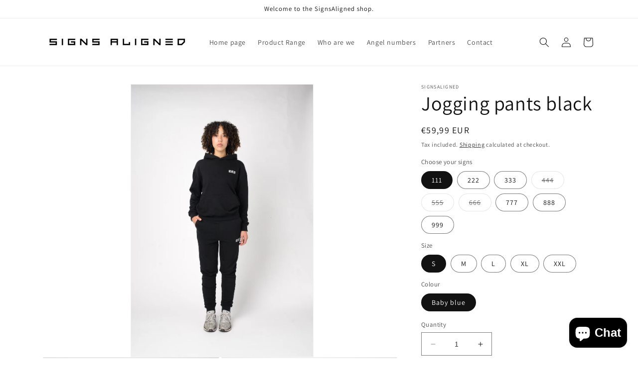

--- FILE ---
content_type: text/html; charset=utf-8
request_url: https://signsaligned.nl/en/products/jogging-broek-zwart
body_size: 48345
content:
<!doctype html>
<html class="no-js" lang="en">
  <head>
    <meta charset="utf-8">
    <meta http-equiv="X-UA-Compatible" content="IE=edge">
    <meta name="viewport" content="width=device-width,initial-scale=1">
    <meta name="theme-color" content="">
    <link rel="canonical" href="https://signsaligned.nl/en/products/jogging-broek-zwart">
    <link rel="preconnect" href="https://cdn.shopify.com" crossorigin><link rel="icon" type="image/png" href="//signsaligned.nl/cdn/shop/files/1_ICON_2386b2c7-718d-4e36-b2b2-9488660a04d4.png?crop=center&height=32&v=1682066857&width=32"><link rel="preconnect" href="https://fonts.shopifycdn.com" crossorigin><title>
      Jogging pants black
 &ndash; SignsAligned</title>

    
      <meta name="description" content="This comfortable hoodie is the perfect hoodie for a relaxing day at home or a light workout. The hoodie consists of a soft and breathable fabric that ensures ultimate wearing comfort. The hoodie fits like a glove with a classic round neck, making it suitable for any occasion. Choose this hoodie and experience for yours">
    

    

<meta property="og:site_name" content="SignsAligned">
<meta property="og:url" content="https://signsaligned.nl/en/products/jogging-broek-zwart">
<meta property="og:title" content="Jogging pants black">
<meta property="og:type" content="product">
<meta property="og:description" content="This comfortable hoodie is the perfect hoodie for a relaxing day at home or a light workout. The hoodie consists of a soft and breathable fabric that ensures ultimate wearing comfort. The hoodie fits like a glove with a classic round neck, making it suitable for any occasion. Choose this hoodie and experience for yours"><meta property="og:image" content="http://signsaligned.nl/cdn/shop/files/SIGNESALIGNED-139_c1a5670f-9445-4f05-8daf-16df6fe8022d.jpg?v=1698498510">
  <meta property="og:image:secure_url" content="https://signsaligned.nl/cdn/shop/files/SIGNESALIGNED-139_c1a5670f-9445-4f05-8daf-16df6fe8022d.jpg?v=1698498510">
  <meta property="og:image:width" content="2832">
  <meta property="og:image:height" content="4240"><meta property="og:price:amount" content="59,99">
  <meta property="og:price:currency" content="EUR"><meta name="twitter:card" content="summary_large_image">
<meta name="twitter:title" content="Jogging pants black">
<meta name="twitter:description" content="This comfortable hoodie is the perfect hoodie for a relaxing day at home or a light workout. The hoodie consists of a soft and breathable fabric that ensures ultimate wearing comfort. The hoodie fits like a glove with a classic round neck, making it suitable for any occasion. Choose this hoodie and experience for yours">


    <script src="//signsaligned.nl/cdn/shop/t/5/assets/constants.js?v=95358004781563950421680594929" defer="defer"></script>
    <script src="//signsaligned.nl/cdn/shop/t/5/assets/pubsub.js?v=2921868252632587581680594930" defer="defer"></script>
    <script src="//signsaligned.nl/cdn/shop/t/5/assets/global.js?v=127210358271191040921680594929" defer="defer"></script>
    <script>window.performance && window.performance.mark && window.performance.mark('shopify.content_for_header.start');</script><meta name="google-site-verification" content="-7XC2_Ep-HYIC0NA8mleTvDRNbqjl0P-ConGC602Yvw">
<meta id="shopify-digital-wallet" name="shopify-digital-wallet" content="/72700952904/digital_wallets/dialog">
<meta name="shopify-checkout-api-token" content="289aba85290adf57b24e31f155fd111a">
<link rel="alternate" hreflang="x-default" href="https://signsaligned.nl/products/jogging-broek-zwart">
<link rel="alternate" hreflang="nl" href="https://signsaligned.nl/products/jogging-broek-zwart">
<link rel="alternate" hreflang="en" href="https://signsaligned.nl/en/products/jogging-broek-zwart">
<link rel="alternate" hreflang="es" href="https://signsaligned.nl/es/products/jogging-broek-zwart">
<link rel="alternate" type="application/json+oembed" href="https://signsaligned.nl/en/products/jogging-broek-zwart.oembed">
<script async="async" src="/checkouts/internal/preloads.js?locale=en-NL"></script>
<script id="apple-pay-shop-capabilities" type="application/json">{"shopId":72700952904,"countryCode":"NL","currencyCode":"EUR","merchantCapabilities":["supports3DS"],"merchantId":"gid:\/\/shopify\/Shop\/72700952904","merchantName":"SignsAligned","requiredBillingContactFields":["postalAddress","email"],"requiredShippingContactFields":["postalAddress","email"],"shippingType":"shipping","supportedNetworks":["visa","maestro","masterCard","amex"],"total":{"type":"pending","label":"SignsAligned","amount":"1.00"},"shopifyPaymentsEnabled":true,"supportsSubscriptions":true}</script>
<script id="shopify-features" type="application/json">{"accessToken":"289aba85290adf57b24e31f155fd111a","betas":["rich-media-storefront-analytics"],"domain":"signsaligned.nl","predictiveSearch":true,"shopId":72700952904,"locale":"en"}</script>
<script>var Shopify = Shopify || {};
Shopify.shop = "signsaligned-3594.myshopify.com";
Shopify.locale = "en";
Shopify.currency = {"active":"EUR","rate":"1.0"};
Shopify.country = "NL";
Shopify.theme = {"name":"Bijgewerkte kopie van Dawn","id":146984272200,"schema_name":"Dawn","schema_version":"9.0.0","theme_store_id":887,"role":"main"};
Shopify.theme.handle = "null";
Shopify.theme.style = {"id":null,"handle":null};
Shopify.cdnHost = "signsaligned.nl/cdn";
Shopify.routes = Shopify.routes || {};
Shopify.routes.root = "/en/";</script>
<script type="module">!function(o){(o.Shopify=o.Shopify||{}).modules=!0}(window);</script>
<script>!function(o){function n(){var o=[];function n(){o.push(Array.prototype.slice.apply(arguments))}return n.q=o,n}var t=o.Shopify=o.Shopify||{};t.loadFeatures=n(),t.autoloadFeatures=n()}(window);</script>
<script id="shop-js-analytics" type="application/json">{"pageType":"product"}</script>
<script defer="defer" async type="module" src="//signsaligned.nl/cdn/shopifycloud/shop-js/modules/v2/client.init-shop-cart-sync_BT-GjEfc.en.esm.js"></script>
<script defer="defer" async type="module" src="//signsaligned.nl/cdn/shopifycloud/shop-js/modules/v2/chunk.common_D58fp_Oc.esm.js"></script>
<script defer="defer" async type="module" src="//signsaligned.nl/cdn/shopifycloud/shop-js/modules/v2/chunk.modal_xMitdFEc.esm.js"></script>
<script type="module">
  await import("//signsaligned.nl/cdn/shopifycloud/shop-js/modules/v2/client.init-shop-cart-sync_BT-GjEfc.en.esm.js");
await import("//signsaligned.nl/cdn/shopifycloud/shop-js/modules/v2/chunk.common_D58fp_Oc.esm.js");
await import("//signsaligned.nl/cdn/shopifycloud/shop-js/modules/v2/chunk.modal_xMitdFEc.esm.js");

  window.Shopify.SignInWithShop?.initShopCartSync?.({"fedCMEnabled":true,"windoidEnabled":true});

</script>
<script>(function() {
  var isLoaded = false;
  function asyncLoad() {
    if (isLoaded) return;
    isLoaded = true;
    var urls = ["https:\/\/static.klaviyo.com\/onsite\/js\/klaviyo.js?company_id=VHAZFp\u0026shop=signsaligned-3594.myshopify.com","https:\/\/static.klaviyo.com\/onsite\/js\/klaviyo.js?company_id=VHAZFp\u0026shop=signsaligned-3594.myshopify.com","https:\/\/d1639lhkj5l89m.cloudfront.net\/js\/storefront\/uppromote.js?shop=signsaligned-3594.myshopify.com","https:\/\/intg.snapchat.com\/shopify\/shopify-scevent-init.js?id=22728f32-6aa0-4128-9be0-0d85e640f303\u0026shop=signsaligned-3594.myshopify.com"];
    for (var i = 0; i < urls.length; i++) {
      var s = document.createElement('script');
      s.type = 'text/javascript';
      s.async = true;
      s.src = urls[i];
      var x = document.getElementsByTagName('script')[0];
      x.parentNode.insertBefore(s, x);
    }
  };
  if(window.attachEvent) {
    window.attachEvent('onload', asyncLoad);
  } else {
    window.addEventListener('load', asyncLoad, false);
  }
})();</script>
<script id="__st">var __st={"a":72700952904,"offset":3600,"reqid":"5bdb5b66-ecb7-4f31-9251-b5d3c21abdf9-1769109246","pageurl":"signsaligned.nl\/en\/products\/jogging-broek-zwart","u":"2a42ca906218","p":"product","rtyp":"product","rid":8624210084168};</script>
<script>window.ShopifyPaypalV4VisibilityTracking = true;</script>
<script id="captcha-bootstrap">!function(){'use strict';const t='contact',e='account',n='new_comment',o=[[t,t],['blogs',n],['comments',n],[t,'customer']],c=[[e,'customer_login'],[e,'guest_login'],[e,'recover_customer_password'],[e,'create_customer']],r=t=>t.map((([t,e])=>`form[action*='/${t}']:not([data-nocaptcha='true']) input[name='form_type'][value='${e}']`)).join(','),a=t=>()=>t?[...document.querySelectorAll(t)].map((t=>t.form)):[];function s(){const t=[...o],e=r(t);return a(e)}const i='password',u='form_key',d=['recaptcha-v3-token','g-recaptcha-response','h-captcha-response',i],f=()=>{try{return window.sessionStorage}catch{return}},m='__shopify_v',_=t=>t.elements[u];function p(t,e,n=!1){try{const o=window.sessionStorage,c=JSON.parse(o.getItem(e)),{data:r}=function(t){const{data:e,action:n}=t;return t[m]||n?{data:e,action:n}:{data:t,action:n}}(c);for(const[e,n]of Object.entries(r))t.elements[e]&&(t.elements[e].value=n);n&&o.removeItem(e)}catch(o){console.error('form repopulation failed',{error:o})}}const l='form_type',E='cptcha';function T(t){t.dataset[E]=!0}const w=window,h=w.document,L='Shopify',v='ce_forms',y='captcha';let A=!1;((t,e)=>{const n=(g='f06e6c50-85a8-45c8-87d0-21a2b65856fe',I='https://cdn.shopify.com/shopifycloud/storefront-forms-hcaptcha/ce_storefront_forms_captcha_hcaptcha.v1.5.2.iife.js',D={infoText:'Protected by hCaptcha',privacyText:'Privacy',termsText:'Terms'},(t,e,n)=>{const o=w[L][v],c=o.bindForm;if(c)return c(t,g,e,D).then(n);var r;o.q.push([[t,g,e,D],n]),r=I,A||(h.body.append(Object.assign(h.createElement('script'),{id:'captcha-provider',async:!0,src:r})),A=!0)});var g,I,D;w[L]=w[L]||{},w[L][v]=w[L][v]||{},w[L][v].q=[],w[L][y]=w[L][y]||{},w[L][y].protect=function(t,e){n(t,void 0,e),T(t)},Object.freeze(w[L][y]),function(t,e,n,w,h,L){const[v,y,A,g]=function(t,e,n){const i=e?o:[],u=t?c:[],d=[...i,...u],f=r(d),m=r(i),_=r(d.filter((([t,e])=>n.includes(e))));return[a(f),a(m),a(_),s()]}(w,h,L),I=t=>{const e=t.target;return e instanceof HTMLFormElement?e:e&&e.form},D=t=>v().includes(t);t.addEventListener('submit',(t=>{const e=I(t);if(!e)return;const n=D(e)&&!e.dataset.hcaptchaBound&&!e.dataset.recaptchaBound,o=_(e),c=g().includes(e)&&(!o||!o.value);(n||c)&&t.preventDefault(),c&&!n&&(function(t){try{if(!f())return;!function(t){const e=f();if(!e)return;const n=_(t);if(!n)return;const o=n.value;o&&e.removeItem(o)}(t);const e=Array.from(Array(32),(()=>Math.random().toString(36)[2])).join('');!function(t,e){_(t)||t.append(Object.assign(document.createElement('input'),{type:'hidden',name:u})),t.elements[u].value=e}(t,e),function(t,e){const n=f();if(!n)return;const o=[...t.querySelectorAll(`input[type='${i}']`)].map((({name:t})=>t)),c=[...d,...o],r={};for(const[a,s]of new FormData(t).entries())c.includes(a)||(r[a]=s);n.setItem(e,JSON.stringify({[m]:1,action:t.action,data:r}))}(t,e)}catch(e){console.error('failed to persist form',e)}}(e),e.submit())}));const S=(t,e)=>{t&&!t.dataset[E]&&(n(t,e.some((e=>e===t))),T(t))};for(const o of['focusin','change'])t.addEventListener(o,(t=>{const e=I(t);D(e)&&S(e,y())}));const B=e.get('form_key'),M=e.get(l),P=B&&M;t.addEventListener('DOMContentLoaded',(()=>{const t=y();if(P)for(const e of t)e.elements[l].value===M&&p(e,B);[...new Set([...A(),...v().filter((t=>'true'===t.dataset.shopifyCaptcha))])].forEach((e=>S(e,t)))}))}(h,new URLSearchParams(w.location.search),n,t,e,['guest_login'])})(!0,!0)}();</script>
<script integrity="sha256-4kQ18oKyAcykRKYeNunJcIwy7WH5gtpwJnB7kiuLZ1E=" data-source-attribution="shopify.loadfeatures" defer="defer" src="//signsaligned.nl/cdn/shopifycloud/storefront/assets/storefront/load_feature-a0a9edcb.js" crossorigin="anonymous"></script>
<script data-source-attribution="shopify.dynamic_checkout.dynamic.init">var Shopify=Shopify||{};Shopify.PaymentButton=Shopify.PaymentButton||{isStorefrontPortableWallets:!0,init:function(){window.Shopify.PaymentButton.init=function(){};var t=document.createElement("script");t.src="https://signsaligned.nl/cdn/shopifycloud/portable-wallets/latest/portable-wallets.en.js",t.type="module",document.head.appendChild(t)}};
</script>
<script data-source-attribution="shopify.dynamic_checkout.buyer_consent">
  function portableWalletsHideBuyerConsent(e){var t=document.getElementById("shopify-buyer-consent"),n=document.getElementById("shopify-subscription-policy-button");t&&n&&(t.classList.add("hidden"),t.setAttribute("aria-hidden","true"),n.removeEventListener("click",e))}function portableWalletsShowBuyerConsent(e){var t=document.getElementById("shopify-buyer-consent"),n=document.getElementById("shopify-subscription-policy-button");t&&n&&(t.classList.remove("hidden"),t.removeAttribute("aria-hidden"),n.addEventListener("click",e))}window.Shopify?.PaymentButton&&(window.Shopify.PaymentButton.hideBuyerConsent=portableWalletsHideBuyerConsent,window.Shopify.PaymentButton.showBuyerConsent=portableWalletsShowBuyerConsent);
</script>
<script>
  function portableWalletsCleanup(e){e&&e.src&&console.error("Failed to load portable wallets script "+e.src);var t=document.querySelectorAll("shopify-accelerated-checkout .shopify-payment-button__skeleton, shopify-accelerated-checkout-cart .wallet-cart-button__skeleton"),e=document.getElementById("shopify-buyer-consent");for(let e=0;e<t.length;e++)t[e].remove();e&&e.remove()}function portableWalletsNotLoadedAsModule(e){e instanceof ErrorEvent&&"string"==typeof e.message&&e.message.includes("import.meta")&&"string"==typeof e.filename&&e.filename.includes("portable-wallets")&&(window.removeEventListener("error",portableWalletsNotLoadedAsModule),window.Shopify.PaymentButton.failedToLoad=e,"loading"===document.readyState?document.addEventListener("DOMContentLoaded",window.Shopify.PaymentButton.init):window.Shopify.PaymentButton.init())}window.addEventListener("error",portableWalletsNotLoadedAsModule);
</script>

<script type="module" src="https://signsaligned.nl/cdn/shopifycloud/portable-wallets/latest/portable-wallets.en.js" onError="portableWalletsCleanup(this)" crossorigin="anonymous"></script>
<script nomodule>
  document.addEventListener("DOMContentLoaded", portableWalletsCleanup);
</script>

<link id="shopify-accelerated-checkout-styles" rel="stylesheet" media="screen" href="https://signsaligned.nl/cdn/shopifycloud/portable-wallets/latest/accelerated-checkout-backwards-compat.css" crossorigin="anonymous">
<style id="shopify-accelerated-checkout-cart">
        #shopify-buyer-consent {
  margin-top: 1em;
  display: inline-block;
  width: 100%;
}

#shopify-buyer-consent.hidden {
  display: none;
}

#shopify-subscription-policy-button {
  background: none;
  border: none;
  padding: 0;
  text-decoration: underline;
  font-size: inherit;
  cursor: pointer;
}

#shopify-subscription-policy-button::before {
  box-shadow: none;
}

      </style>
<script id="sections-script" data-sections="header" defer="defer" src="//signsaligned.nl/cdn/shop/t/5/compiled_assets/scripts.js?v=56"></script>
<script>window.performance && window.performance.mark && window.performance.mark('shopify.content_for_header.end');</script>


    <style data-shopify>
      @font-face {
  font-family: Assistant;
  font-weight: 400;
  font-style: normal;
  font-display: swap;
  src: url("//signsaligned.nl/cdn/fonts/assistant/assistant_n4.9120912a469cad1cc292572851508ca49d12e768.woff2") format("woff2"),
       url("//signsaligned.nl/cdn/fonts/assistant/assistant_n4.6e9875ce64e0fefcd3f4446b7ec9036b3ddd2985.woff") format("woff");
}

      @font-face {
  font-family: Assistant;
  font-weight: 700;
  font-style: normal;
  font-display: swap;
  src: url("//signsaligned.nl/cdn/fonts/assistant/assistant_n7.bf44452348ec8b8efa3aa3068825305886b1c83c.woff2") format("woff2"),
       url("//signsaligned.nl/cdn/fonts/assistant/assistant_n7.0c887fee83f6b3bda822f1150b912c72da0f7b64.woff") format("woff");
}

      
      
      @font-face {
  font-family: Assistant;
  font-weight: 400;
  font-style: normal;
  font-display: swap;
  src: url("//signsaligned.nl/cdn/fonts/assistant/assistant_n4.9120912a469cad1cc292572851508ca49d12e768.woff2") format("woff2"),
       url("//signsaligned.nl/cdn/fonts/assistant/assistant_n4.6e9875ce64e0fefcd3f4446b7ec9036b3ddd2985.woff") format("woff");
}


      :root {
        --font-body-family: Assistant, sans-serif;
        --font-body-style: normal;
        --font-body-weight: 400;
        --font-body-weight-bold: 700;

        --font-heading-family: Assistant, sans-serif;
        --font-heading-style: normal;
        --font-heading-weight: 400;

        --font-body-scale: 1.0;
        --font-heading-scale: 1.0;

        --color-base-text: 18, 18, 18;
        --color-shadow: 18, 18, 18;
        --color-base-background-1: 255, 255, 255;
        --color-base-background-2: 243, 243, 243;
        --color-base-solid-button-labels: 255, 255, 255;
        --color-base-outline-button-labels: 18, 18, 18;
        --color-base-accent-1: 18, 18, 18;
        --color-base-accent-2: 51, 79, 180;
        --payment-terms-background-color: #ffffff;

        --gradient-base-background-1: #ffffff;
        --gradient-base-background-2: #f3f3f3;
        --gradient-base-accent-1: #121212;
        --gradient-base-accent-2: #334fb4;

        --media-padding: px;
        --media-border-opacity: 0.05;
        --media-border-width: 1px;
        --media-radius: 0px;
        --media-shadow-opacity: 0.0;
        --media-shadow-horizontal-offset: 0px;
        --media-shadow-vertical-offset: 4px;
        --media-shadow-blur-radius: 5px;
        --media-shadow-visible: 0;

        --page-width: 120rem;
        --page-width-margin: 0rem;

        --product-card-image-padding: 0.0rem;
        --product-card-corner-radius: 0.0rem;
        --product-card-text-alignment: left;
        --product-card-border-width: 0.0rem;
        --product-card-border-opacity: 0.1;
        --product-card-shadow-opacity: 0.0;
        --product-card-shadow-visible: 0;
        --product-card-shadow-horizontal-offset: 0.0rem;
        --product-card-shadow-vertical-offset: 0.4rem;
        --product-card-shadow-blur-radius: 0.5rem;

        --collection-card-image-padding: 0.0rem;
        --collection-card-corner-radius: 0.0rem;
        --collection-card-text-alignment: left;
        --collection-card-border-width: 0.0rem;
        --collection-card-border-opacity: 0.1;
        --collection-card-shadow-opacity: 0.0;
        --collection-card-shadow-visible: 0;
        --collection-card-shadow-horizontal-offset: 0.0rem;
        --collection-card-shadow-vertical-offset: 0.4rem;
        --collection-card-shadow-blur-radius: 0.5rem;

        --blog-card-image-padding: 0.0rem;
        --blog-card-corner-radius: 0.0rem;
        --blog-card-text-alignment: left;
        --blog-card-border-width: 0.0rem;
        --blog-card-border-opacity: 0.1;
        --blog-card-shadow-opacity: 0.0;
        --blog-card-shadow-visible: 0;
        --blog-card-shadow-horizontal-offset: 0.0rem;
        --blog-card-shadow-vertical-offset: 0.4rem;
        --blog-card-shadow-blur-radius: 0.5rem;

        --badge-corner-radius: 4.0rem;

        --popup-border-width: 1px;
        --popup-border-opacity: 0.1;
        --popup-corner-radius: 0px;
        --popup-shadow-opacity: 0.0;
        --popup-shadow-horizontal-offset: 0px;
        --popup-shadow-vertical-offset: 4px;
        --popup-shadow-blur-radius: 5px;

        --drawer-border-width: 1px;
        --drawer-border-opacity: 0.1;
        --drawer-shadow-opacity: 0.0;
        --drawer-shadow-horizontal-offset: 0px;
        --drawer-shadow-vertical-offset: 4px;
        --drawer-shadow-blur-radius: 5px;

        --spacing-sections-desktop: 0px;
        --spacing-sections-mobile: 0px;

        --grid-desktop-vertical-spacing: 8px;
        --grid-desktop-horizontal-spacing: 8px;
        --grid-mobile-vertical-spacing: 4px;
        --grid-mobile-horizontal-spacing: 4px;

        --text-boxes-border-opacity: 0.1;
        --text-boxes-border-width: 0px;
        --text-boxes-radius: 0px;
        --text-boxes-shadow-opacity: 0.0;
        --text-boxes-shadow-visible: 0;
        --text-boxes-shadow-horizontal-offset: 0px;
        --text-boxes-shadow-vertical-offset: 4px;
        --text-boxes-shadow-blur-radius: 5px;

        --buttons-radius: 0px;
        --buttons-radius-outset: 0px;
        --buttons-border-width: 1px;
        --buttons-border-opacity: 1.0;
        --buttons-shadow-opacity: 0.0;
        --buttons-shadow-visible: 0;
        --buttons-shadow-horizontal-offset: 0px;
        --buttons-shadow-vertical-offset: 4px;
        --buttons-shadow-blur-radius: 5px;
        --buttons-border-offset: 0px;

        --inputs-radius: 0px;
        --inputs-border-width: 1px;
        --inputs-border-opacity: 0.55;
        --inputs-shadow-opacity: 0.0;
        --inputs-shadow-horizontal-offset: 0px;
        --inputs-margin-offset: 0px;
        --inputs-shadow-vertical-offset: 4px;
        --inputs-shadow-blur-radius: 5px;
        --inputs-radius-outset: 0px;

        --variant-pills-radius: 40px;
        --variant-pills-border-width: 1px;
        --variant-pills-border-opacity: 0.55;
        --variant-pills-shadow-opacity: 0.0;
        --variant-pills-shadow-horizontal-offset: 0px;
        --variant-pills-shadow-vertical-offset: 4px;
        --variant-pills-shadow-blur-radius: 5px;
      }

      *,
      *::before,
      *::after {
        box-sizing: inherit;
      }

      html {
        box-sizing: border-box;
        font-size: calc(var(--font-body-scale) * 62.5%);
        height: 100%;
      }

      body {
        display: grid;
        grid-template-rows: auto auto 1fr auto;
        grid-template-columns: 100%;
        min-height: 100%;
        margin: 0;
        font-size: 1.5rem;
        letter-spacing: 0.06rem;
        line-height: calc(1 + 0.8 / var(--font-body-scale));
        font-family: var(--font-body-family);
        font-style: var(--font-body-style);
        font-weight: var(--font-body-weight);
      }

      @media screen and (min-width: 750px) {
        body {
          font-size: 1.6rem;
        }
      }
    </style>

    <link href="//signsaligned.nl/cdn/shop/t/5/assets/base.css?v=140624990073879848751680594929" rel="stylesheet" type="text/css" media="all" />
<link rel="preload" as="font" href="//signsaligned.nl/cdn/fonts/assistant/assistant_n4.9120912a469cad1cc292572851508ca49d12e768.woff2" type="font/woff2" crossorigin><link rel="preload" as="font" href="//signsaligned.nl/cdn/fonts/assistant/assistant_n4.9120912a469cad1cc292572851508ca49d12e768.woff2" type="font/woff2" crossorigin><link rel="stylesheet" href="//signsaligned.nl/cdn/shop/t/5/assets/component-predictive-search.css?v=85913294783299393391680594929" media="print" onload="this.media='all'"><script>document.documentElement.className = document.documentElement.className.replace('no-js', 'js');
    if (Shopify.designMode) {
      document.documentElement.classList.add('shopify-design-mode');
    }
    </script>
  <!-- BEGIN app block: shopify://apps/judge-me-reviews/blocks/judgeme_core/61ccd3b1-a9f2-4160-9fe9-4fec8413e5d8 --><!-- Start of Judge.me Core -->






<link rel="dns-prefetch" href="https://cdnwidget.judge.me">
<link rel="dns-prefetch" href="https://cdn.judge.me">
<link rel="dns-prefetch" href="https://cdn1.judge.me">
<link rel="dns-prefetch" href="https://api.judge.me">

<script data-cfasync='false' class='jdgm-settings-script'>window.jdgmSettings={"pagination":5,"disable_web_reviews":false,"badge_no_review_text":"No reviews","badge_n_reviews_text":"{{ n }} review/reviews","hide_badge_preview_if_no_reviews":true,"badge_hide_text":false,"enforce_center_preview_badge":false,"widget_title":"Customer Reviews","widget_open_form_text":"Write a review","widget_close_form_text":"Cancel review","widget_refresh_page_text":"Refresh page","widget_summary_text":"Based on {{ number_of_reviews }} review/reviews","widget_no_review_text":"Be the first to write a review","widget_name_field_text":"Display name","widget_verified_name_field_text":"Verified Name (public)","widget_name_placeholder_text":"Display name","widget_required_field_error_text":"This field is required.","widget_email_field_text":"Email address","widget_verified_email_field_text":"Verified Email (private, can not be edited)","widget_email_placeholder_text":"Your email address","widget_email_field_error_text":"Please enter a valid email address.","widget_rating_field_text":"Rating","widget_review_title_field_text":"Review Title","widget_review_title_placeholder_text":"Give your review a title","widget_review_body_field_text":"Review content","widget_review_body_placeholder_text":"Start writing here...","widget_pictures_field_text":"Picture/Video (optional)","widget_submit_review_text":"Submit Review","widget_submit_verified_review_text":"Submit Verified Review","widget_submit_success_msg_with_auto_publish":"Thank you! Please refresh the page in a few moments to see your review. You can remove or edit your review by logging into \u003ca href='https://judge.me/login' target='_blank' rel='nofollow noopener'\u003eJudge.me\u003c/a\u003e","widget_submit_success_msg_no_auto_publish":"Thank you! Your review will be published as soon as it is approved by the shop admin. You can remove or edit your review by logging into \u003ca href='https://judge.me/login' target='_blank' rel='nofollow noopener'\u003eJudge.me\u003c/a\u003e","widget_show_default_reviews_out_of_total_text":"Showing {{ n_reviews_shown }} out of {{ n_reviews }} reviews.","widget_show_all_link_text":"Show all","widget_show_less_link_text":"Show less","widget_author_said_text":"{{ reviewer_name }} said:","widget_days_text":"{{ n }} days ago","widget_weeks_text":"{{ n }} week/weeks ago","widget_months_text":"{{ n }} month/months ago","widget_years_text":"{{ n }} year/years ago","widget_yesterday_text":"Yesterday","widget_today_text":"Today","widget_replied_text":"\u003e\u003e {{ shop_name }} replied:","widget_read_more_text":"Read more","widget_reviewer_name_as_initial":"","widget_rating_filter_color":"#fbcd0a","widget_rating_filter_see_all_text":"See all reviews","widget_sorting_most_recent_text":"Most Recent","widget_sorting_highest_rating_text":"Highest Rating","widget_sorting_lowest_rating_text":"Lowest Rating","widget_sorting_with_pictures_text":"Only Pictures","widget_sorting_most_helpful_text":"Most Helpful","widget_open_question_form_text":"Ask a question","widget_reviews_subtab_text":"Reviews","widget_questions_subtab_text":"Questions","widget_question_label_text":"Question","widget_answer_label_text":"Answer","widget_question_placeholder_text":"Write your question here","widget_submit_question_text":"Submit Question","widget_question_submit_success_text":"Thank you for your question! We will notify you once it gets answered.","verified_badge_text":"Verified","verified_badge_bg_color":"","verified_badge_text_color":"","verified_badge_placement":"left-of-reviewer-name","widget_review_max_height":"","widget_hide_border":false,"widget_social_share":false,"widget_thumb":false,"widget_review_location_show":false,"widget_location_format":"","all_reviews_include_out_of_store_products":true,"all_reviews_out_of_store_text":"(out of store)","all_reviews_pagination":100,"all_reviews_product_name_prefix_text":"about","enable_review_pictures":true,"enable_question_anwser":false,"widget_theme":"default","review_date_format":"mm/dd/yyyy","default_sort_method":"most-recent","widget_product_reviews_subtab_text":"Product Reviews","widget_shop_reviews_subtab_text":"Shop Reviews","widget_other_products_reviews_text":"Reviews for other products","widget_store_reviews_subtab_text":"Store reviews","widget_no_store_reviews_text":"This store hasn't received any reviews yet","widget_web_restriction_product_reviews_text":"This product hasn't received any reviews yet","widget_no_items_text":"No items found","widget_show_more_text":"Show more","widget_write_a_store_review_text":"Write a Store Review","widget_other_languages_heading":"Reviews in Other Languages","widget_translate_review_text":"Translate review to {{ language }}","widget_translating_review_text":"Translating...","widget_show_original_translation_text":"Show original ({{ language }})","widget_translate_review_failed_text":"Review couldn't be translated.","widget_translate_review_retry_text":"Retry","widget_translate_review_try_again_later_text":"Try again later","show_product_url_for_grouped_product":false,"widget_sorting_pictures_first_text":"Pictures First","show_pictures_on_all_rev_page_mobile":false,"show_pictures_on_all_rev_page_desktop":false,"floating_tab_hide_mobile_install_preference":false,"floating_tab_button_name":"★ Reviews","floating_tab_title":"Let customers speak for us","floating_tab_button_color":"","floating_tab_button_background_color":"","floating_tab_url":"","floating_tab_url_enabled":false,"floating_tab_tab_style":"text","all_reviews_text_badge_text":"Customers rate us {{ shop.metafields.judgeme.all_reviews_rating | round: 1 }}/5 based on {{ shop.metafields.judgeme.all_reviews_count }} reviews.","all_reviews_text_badge_text_branded_style":"{{ shop.metafields.judgeme.all_reviews_rating | round: 1 }} out of 5 stars based on {{ shop.metafields.judgeme.all_reviews_count }} reviews","is_all_reviews_text_badge_a_link":false,"show_stars_for_all_reviews_text_badge":false,"all_reviews_text_badge_url":"","all_reviews_text_style":"text","all_reviews_text_color_style":"judgeme_brand_color","all_reviews_text_color":"#108474","all_reviews_text_show_jm_brand":true,"featured_carousel_show_header":true,"featured_carousel_title":"Let customers speak for us","testimonials_carousel_title":"Customers are saying","videos_carousel_title":"Real customer stories","cards_carousel_title":"Customers are saying","featured_carousel_count_text":"from {{ n }} reviews","featured_carousel_add_link_to_all_reviews_page":false,"featured_carousel_url":"","featured_carousel_show_images":true,"featured_carousel_autoslide_interval":5,"featured_carousel_arrows_on_the_sides":false,"featured_carousel_height":250,"featured_carousel_width":80,"featured_carousel_image_size":0,"featured_carousel_image_height":250,"featured_carousel_arrow_color":"#eeeeee","verified_count_badge_style":"vintage","verified_count_badge_orientation":"horizontal","verified_count_badge_color_style":"judgeme_brand_color","verified_count_badge_color":"#108474","is_verified_count_badge_a_link":false,"verified_count_badge_url":"","verified_count_badge_show_jm_brand":true,"widget_rating_preset_default":5,"widget_first_sub_tab":"product-reviews","widget_show_histogram":true,"widget_histogram_use_custom_color":false,"widget_pagination_use_custom_color":false,"widget_star_use_custom_color":false,"widget_verified_badge_use_custom_color":false,"widget_write_review_use_custom_color":false,"picture_reminder_submit_button":"Upload Pictures","enable_review_videos":false,"mute_video_by_default":false,"widget_sorting_videos_first_text":"Videos First","widget_review_pending_text":"Pending","featured_carousel_items_for_large_screen":3,"social_share_options_order":"Facebook,Twitter","remove_microdata_snippet":true,"disable_json_ld":false,"enable_json_ld_products":false,"preview_badge_show_question_text":false,"preview_badge_no_question_text":"No questions","preview_badge_n_question_text":"{{ number_of_questions }} question/questions","qa_badge_show_icon":false,"qa_badge_position":"same-row","remove_judgeme_branding":false,"widget_add_search_bar":false,"widget_search_bar_placeholder":"Search","widget_sorting_verified_only_text":"Verified only","featured_carousel_theme":"default","featured_carousel_show_rating":true,"featured_carousel_show_title":true,"featured_carousel_show_body":true,"featured_carousel_show_date":false,"featured_carousel_show_reviewer":true,"featured_carousel_show_product":false,"featured_carousel_header_background_color":"#108474","featured_carousel_header_text_color":"#ffffff","featured_carousel_name_product_separator":"reviewed","featured_carousel_full_star_background":"#108474","featured_carousel_empty_star_background":"#dadada","featured_carousel_vertical_theme_background":"#f9fafb","featured_carousel_verified_badge_enable":true,"featured_carousel_verified_badge_color":"#108474","featured_carousel_border_style":"round","featured_carousel_review_line_length_limit":3,"featured_carousel_more_reviews_button_text":"Read more reviews","featured_carousel_view_product_button_text":"View product","all_reviews_page_load_reviews_on":"scroll","all_reviews_page_load_more_text":"Load More Reviews","disable_fb_tab_reviews":false,"enable_ajax_cdn_cache":false,"widget_advanced_speed_features":5,"widget_public_name_text":"displayed publicly like","default_reviewer_name":"John Smith","default_reviewer_name_has_non_latin":true,"widget_reviewer_anonymous":"Anonymous","medals_widget_title":"Judge.me Review Medals","medals_widget_background_color":"#f9fafb","medals_widget_position":"footer_all_pages","medals_widget_border_color":"#f9fafb","medals_widget_verified_text_position":"left","medals_widget_use_monochromatic_version":false,"medals_widget_elements_color":"#108474","show_reviewer_avatar":true,"widget_invalid_yt_video_url_error_text":"Not a YouTube video URL","widget_max_length_field_error_text":"Please enter no more than {0} characters.","widget_show_country_flag":false,"widget_show_collected_via_shop_app":true,"widget_verified_by_shop_badge_style":"light","widget_verified_by_shop_text":"Verified by Shop","widget_show_photo_gallery":false,"widget_load_with_code_splitting":true,"widget_ugc_install_preference":false,"widget_ugc_title":"Made by us, Shared by you","widget_ugc_subtitle":"Tag us to see your picture featured in our page","widget_ugc_arrows_color":"#ffffff","widget_ugc_primary_button_text":"Buy Now","widget_ugc_primary_button_background_color":"#108474","widget_ugc_primary_button_text_color":"#ffffff","widget_ugc_primary_button_border_width":"0","widget_ugc_primary_button_border_style":"none","widget_ugc_primary_button_border_color":"#108474","widget_ugc_primary_button_border_radius":"25","widget_ugc_secondary_button_text":"Load More","widget_ugc_secondary_button_background_color":"#ffffff","widget_ugc_secondary_button_text_color":"#108474","widget_ugc_secondary_button_border_width":"2","widget_ugc_secondary_button_border_style":"solid","widget_ugc_secondary_button_border_color":"#108474","widget_ugc_secondary_button_border_radius":"25","widget_ugc_reviews_button_text":"View Reviews","widget_ugc_reviews_button_background_color":"#ffffff","widget_ugc_reviews_button_text_color":"#108474","widget_ugc_reviews_button_border_width":"2","widget_ugc_reviews_button_border_style":"solid","widget_ugc_reviews_button_border_color":"#108474","widget_ugc_reviews_button_border_radius":"25","widget_ugc_reviews_button_link_to":"judgeme-reviews-page","widget_ugc_show_post_date":true,"widget_ugc_max_width":"800","widget_rating_metafield_value_type":true,"widget_primary_color":"#212d2d","widget_enable_secondary_color":false,"widget_secondary_color":"#edf5f5","widget_summary_average_rating_text":"{{ average_rating }} out of 5","widget_media_grid_title":"Customer photos \u0026 videos","widget_media_grid_see_more_text":"See more","widget_round_style":false,"widget_show_product_medals":true,"widget_verified_by_judgeme_text":"Verified by Judge.me","widget_show_store_medals":true,"widget_verified_by_judgeme_text_in_store_medals":"Verified by Judge.me","widget_media_field_exceed_quantity_message":"Sorry, we can only accept {{ max_media }} for one review.","widget_media_field_exceed_limit_message":"{{ file_name }} is too large, please select a {{ media_type }} less than {{ size_limit }}MB.","widget_review_submitted_text":"Review Submitted!","widget_question_submitted_text":"Question Submitted!","widget_close_form_text_question":"Cancel","widget_write_your_answer_here_text":"Write your answer here","widget_enabled_branded_link":true,"widget_show_collected_by_judgeme":true,"widget_reviewer_name_color":"","widget_write_review_text_color":"","widget_write_review_bg_color":"","widget_collected_by_judgeme_text":"collected by Judge.me","widget_pagination_type":"standard","widget_load_more_text":"Load More","widget_load_more_color":"#108474","widget_full_review_text":"Full Review","widget_read_more_reviews_text":"Read More Reviews","widget_read_questions_text":"Read Questions","widget_questions_and_answers_text":"Questions \u0026 Answers","widget_verified_by_text":"Verified by","widget_verified_text":"Verified","widget_number_of_reviews_text":"{{ number_of_reviews }} reviews","widget_back_button_text":"Back","widget_next_button_text":"Next","widget_custom_forms_filter_button":"Filters","custom_forms_style":"vertical","widget_show_review_information":false,"how_reviews_are_collected":"How reviews are collected?","widget_show_review_keywords":false,"widget_gdpr_statement":"How we use your data: We'll only contact you about the review you left, and only if necessary. By submitting your review, you agree to Judge.me's \u003ca href='https://judge.me/terms' target='_blank' rel='nofollow noopener'\u003eterms\u003c/a\u003e, \u003ca href='https://judge.me/privacy' target='_blank' rel='nofollow noopener'\u003eprivacy\u003c/a\u003e and \u003ca href='https://judge.me/content-policy' target='_blank' rel='nofollow noopener'\u003econtent\u003c/a\u003e policies.","widget_multilingual_sorting_enabled":false,"widget_translate_review_content_enabled":false,"widget_translate_review_content_method":"manual","popup_widget_review_selection":"automatically_with_pictures","popup_widget_round_border_style":true,"popup_widget_show_title":true,"popup_widget_show_body":true,"popup_widget_show_reviewer":false,"popup_widget_show_product":true,"popup_widget_show_pictures":true,"popup_widget_use_review_picture":true,"popup_widget_show_on_home_page":true,"popup_widget_show_on_product_page":true,"popup_widget_show_on_collection_page":true,"popup_widget_show_on_cart_page":true,"popup_widget_position":"bottom_left","popup_widget_first_review_delay":5,"popup_widget_duration":5,"popup_widget_interval":5,"popup_widget_review_count":5,"popup_widget_hide_on_mobile":true,"review_snippet_widget_round_border_style":true,"review_snippet_widget_card_color":"#FFFFFF","review_snippet_widget_slider_arrows_background_color":"#FFFFFF","review_snippet_widget_slider_arrows_color":"#000000","review_snippet_widget_star_color":"#108474","show_product_variant":false,"all_reviews_product_variant_label_text":"Variant: ","widget_show_verified_branding":true,"widget_ai_summary_title":"Customers say","widget_ai_summary_disclaimer":"AI-powered review summary based on recent customer reviews","widget_show_ai_summary":false,"widget_show_ai_summary_bg":false,"widget_show_review_title_input":true,"redirect_reviewers_invited_via_email":"review_widget","request_store_review_after_product_review":false,"request_review_other_products_in_order":false,"review_form_color_scheme":"default","review_form_corner_style":"square","review_form_star_color":{},"review_form_text_color":"#333333","review_form_background_color":"#ffffff","review_form_field_background_color":"#fafafa","review_form_button_color":{},"review_form_button_text_color":"#ffffff","review_form_modal_overlay_color":"#000000","review_content_screen_title_text":"How would you rate this product?","review_content_introduction_text":"We would love it if you would share a bit about your experience.","store_review_form_title_text":"How would you rate this store?","store_review_form_introduction_text":"We would love it if you would share a bit about your experience.","show_review_guidance_text":true,"one_star_review_guidance_text":"Poor","five_star_review_guidance_text":"Great","customer_information_screen_title_text":"About you","customer_information_introduction_text":"Please tell us more about you.","custom_questions_screen_title_text":"Your experience in more detail","custom_questions_introduction_text":"Here are a few questions to help us understand more about your experience.","review_submitted_screen_title_text":"Thanks for your review!","review_submitted_screen_thank_you_text":"We are processing it and it will appear on the store soon.","review_submitted_screen_email_verification_text":"Please confirm your email by clicking the link we just sent you. This helps us keep reviews authentic.","review_submitted_request_store_review_text":"Would you like to share your experience of shopping with us?","review_submitted_review_other_products_text":"Would you like to review these products?","store_review_screen_title_text":"Would you like to share your experience of shopping with us?","store_review_introduction_text":"We value your feedback and use it to improve. Please share any thoughts or suggestions you have.","reviewer_media_screen_title_picture_text":"Share a picture","reviewer_media_introduction_picture_text":"Upload a photo to support your review.","reviewer_media_screen_title_video_text":"Share a video","reviewer_media_introduction_video_text":"Upload a video to support your review.","reviewer_media_screen_title_picture_or_video_text":"Share a picture or video","reviewer_media_introduction_picture_or_video_text":"Upload a photo or video to support your review.","reviewer_media_youtube_url_text":"Paste your Youtube URL here","advanced_settings_next_step_button_text":"Next","advanced_settings_close_review_button_text":"Close","modal_write_review_flow":false,"write_review_flow_required_text":"Required","write_review_flow_privacy_message_text":"We respect your privacy.","write_review_flow_anonymous_text":"Post review as anonymous","write_review_flow_visibility_text":"This won't be visible to other customers.","write_review_flow_multiple_selection_help_text":"Select as many as you like","write_review_flow_single_selection_help_text":"Select one option","write_review_flow_required_field_error_text":"This field is required","write_review_flow_invalid_email_error_text":"Please enter a valid email address","write_review_flow_max_length_error_text":"Max. {{ max_length }} characters.","write_review_flow_media_upload_text":"\u003cb\u003eClick to upload\u003c/b\u003e or drag and drop","write_review_flow_gdpr_statement":"We'll only contact you about your review if necessary. By submitting your review, you agree to our \u003ca href='https://judge.me/terms' target='_blank' rel='nofollow noopener'\u003eterms and conditions\u003c/a\u003e and \u003ca href='https://judge.me/privacy' target='_blank' rel='nofollow noopener'\u003eprivacy policy\u003c/a\u003e.","rating_only_reviews_enabled":false,"show_negative_reviews_help_screen":false,"new_review_flow_help_screen_rating_threshold":3,"negative_review_resolution_screen_title_text":"Tell us more","negative_review_resolution_text":"Your experience matters to us. If there were issues with your purchase, we're here to help. Feel free to reach out to us, we'd love the opportunity to make things right.","negative_review_resolution_button_text":"Contact us","negative_review_resolution_proceed_with_review_text":"Leave a review","negative_review_resolution_subject":"Issue with purchase from {{ shop_name }}.{{ order_name }}","preview_badge_collection_page_install_status":false,"widget_review_custom_css":"","preview_badge_custom_css":"","preview_badge_stars_count":"5-stars","featured_carousel_custom_css":"","floating_tab_custom_css":"","all_reviews_widget_custom_css":"","medals_widget_custom_css":"","verified_badge_custom_css":"","all_reviews_text_custom_css":"","transparency_badges_collected_via_store_invite":false,"transparency_badges_from_another_provider":false,"transparency_badges_collected_from_store_visitor":false,"transparency_badges_collected_by_verified_review_provider":false,"transparency_badges_earned_reward":false,"transparency_badges_collected_via_store_invite_text":"Review collected via store invitation","transparency_badges_from_another_provider_text":"Review collected from another provider","transparency_badges_collected_from_store_visitor_text":"Review collected from a store visitor","transparency_badges_written_in_google_text":"Review written in Google","transparency_badges_written_in_etsy_text":"Review written in Etsy","transparency_badges_written_in_shop_app_text":"Review written in Shop App","transparency_badges_earned_reward_text":"Review earned a reward for future purchase","product_review_widget_per_page":10,"widget_store_review_label_text":"Review about the store","checkout_comment_extension_title_on_product_page":"Customer Comments","checkout_comment_extension_num_latest_comment_show":5,"checkout_comment_extension_format":"name_and_timestamp","checkout_comment_customer_name":"last_initial","checkout_comment_comment_notification":true,"preview_badge_collection_page_install_preference":true,"preview_badge_home_page_install_preference":false,"preview_badge_product_page_install_preference":true,"review_widget_install_preference":"","review_carousel_install_preference":false,"floating_reviews_tab_install_preference":"none","verified_reviews_count_badge_install_preference":false,"all_reviews_text_install_preference":false,"review_widget_best_location":true,"judgeme_medals_install_preference":false,"review_widget_revamp_enabled":false,"review_widget_qna_enabled":false,"review_widget_header_theme":"minimal","review_widget_widget_title_enabled":true,"review_widget_header_text_size":"medium","review_widget_header_text_weight":"regular","review_widget_average_rating_style":"compact","review_widget_bar_chart_enabled":true,"review_widget_bar_chart_type":"numbers","review_widget_bar_chart_style":"standard","review_widget_expanded_media_gallery_enabled":false,"review_widget_reviews_section_theme":"standard","review_widget_image_style":"thumbnails","review_widget_review_image_ratio":"square","review_widget_stars_size":"medium","review_widget_verified_badge":"standard_text","review_widget_review_title_text_size":"medium","review_widget_review_text_size":"medium","review_widget_review_text_length":"medium","review_widget_number_of_columns_desktop":3,"review_widget_carousel_transition_speed":5,"review_widget_custom_questions_answers_display":"always","review_widget_button_text_color":"#FFFFFF","review_widget_text_color":"#000000","review_widget_lighter_text_color":"#7B7B7B","review_widget_corner_styling":"soft","review_widget_review_word_singular":"review","review_widget_review_word_plural":"reviews","review_widget_voting_label":"Helpful?","review_widget_shop_reply_label":"Reply from {{ shop_name }}:","review_widget_filters_title":"Filters","qna_widget_question_word_singular":"Question","qna_widget_question_word_plural":"Questions","qna_widget_answer_reply_label":"Answer from {{ answerer_name }}:","qna_content_screen_title_text":"Ask a question about this product","qna_widget_question_required_field_error_text":"Please enter your question.","qna_widget_flow_gdpr_statement":"We'll only contact you about your question if necessary. By submitting your question, you agree to our \u003ca href='https://judge.me/terms' target='_blank' rel='nofollow noopener'\u003eterms and conditions\u003c/a\u003e and \u003ca href='https://judge.me/privacy' target='_blank' rel='nofollow noopener'\u003eprivacy policy\u003c/a\u003e.","qna_widget_question_submitted_text":"Thanks for your question!","qna_widget_close_form_text_question":"Close","qna_widget_question_submit_success_text":"We’ll notify you by email when your question is answered.","all_reviews_widget_v2025_enabled":false,"all_reviews_widget_v2025_header_theme":"default","all_reviews_widget_v2025_widget_title_enabled":true,"all_reviews_widget_v2025_header_text_size":"medium","all_reviews_widget_v2025_header_text_weight":"regular","all_reviews_widget_v2025_average_rating_style":"compact","all_reviews_widget_v2025_bar_chart_enabled":true,"all_reviews_widget_v2025_bar_chart_type":"numbers","all_reviews_widget_v2025_bar_chart_style":"standard","all_reviews_widget_v2025_expanded_media_gallery_enabled":false,"all_reviews_widget_v2025_show_store_medals":true,"all_reviews_widget_v2025_show_photo_gallery":true,"all_reviews_widget_v2025_show_review_keywords":false,"all_reviews_widget_v2025_show_ai_summary":false,"all_reviews_widget_v2025_show_ai_summary_bg":false,"all_reviews_widget_v2025_add_search_bar":false,"all_reviews_widget_v2025_default_sort_method":"most-recent","all_reviews_widget_v2025_reviews_per_page":10,"all_reviews_widget_v2025_reviews_section_theme":"default","all_reviews_widget_v2025_image_style":"thumbnails","all_reviews_widget_v2025_review_image_ratio":"square","all_reviews_widget_v2025_stars_size":"medium","all_reviews_widget_v2025_verified_badge":"bold_badge","all_reviews_widget_v2025_review_title_text_size":"medium","all_reviews_widget_v2025_review_text_size":"medium","all_reviews_widget_v2025_review_text_length":"medium","all_reviews_widget_v2025_number_of_columns_desktop":3,"all_reviews_widget_v2025_carousel_transition_speed":5,"all_reviews_widget_v2025_custom_questions_answers_display":"always","all_reviews_widget_v2025_show_product_variant":false,"all_reviews_widget_v2025_show_reviewer_avatar":true,"all_reviews_widget_v2025_reviewer_name_as_initial":"","all_reviews_widget_v2025_review_location_show":false,"all_reviews_widget_v2025_location_format":"","all_reviews_widget_v2025_show_country_flag":false,"all_reviews_widget_v2025_verified_by_shop_badge_style":"light","all_reviews_widget_v2025_social_share":false,"all_reviews_widget_v2025_social_share_options_order":"Facebook,Twitter,LinkedIn,Pinterest","all_reviews_widget_v2025_pagination_type":"standard","all_reviews_widget_v2025_button_text_color":"#FFFFFF","all_reviews_widget_v2025_text_color":"#000000","all_reviews_widget_v2025_lighter_text_color":"#7B7B7B","all_reviews_widget_v2025_corner_styling":"soft","all_reviews_widget_v2025_title":"Customer reviews","all_reviews_widget_v2025_ai_summary_title":"Customers say about this store","all_reviews_widget_v2025_no_review_text":"Be the first to write a review","platform":"shopify","branding_url":"https://app.judge.me/reviews","branding_text":"Aangedreven door Judge.me","locale":"en","reply_name":"SignsAligned","widget_version":"3.0","footer":true,"autopublish":true,"review_dates":true,"enable_custom_form":false,"shop_locale":"nl","enable_multi_locales_translations":true,"show_review_title_input":true,"review_verification_email_status":"always","can_be_branded":false,"reply_name_text":"SignsAligned"};</script> <style class='jdgm-settings-style'>.jdgm-xx{left:0}:root{--jdgm-primary-color: #212d2d;--jdgm-secondary-color: rgba(33,45,45,0.1);--jdgm-star-color: #212d2d;--jdgm-write-review-text-color: white;--jdgm-write-review-bg-color: #212d2d;--jdgm-paginate-color: #212d2d;--jdgm-border-radius: 0;--jdgm-reviewer-name-color: #212d2d}.jdgm-histogram__bar-content{background-color:#212d2d}.jdgm-rev[data-verified-buyer=true] .jdgm-rev__icon.jdgm-rev__icon:after,.jdgm-rev__buyer-badge.jdgm-rev__buyer-badge{color:white;background-color:#212d2d}.jdgm-review-widget--small .jdgm-gallery.jdgm-gallery .jdgm-gallery__thumbnail-link:nth-child(8) .jdgm-gallery__thumbnail-wrapper.jdgm-gallery__thumbnail-wrapper:before{content:"See more"}@media only screen and (min-width: 768px){.jdgm-gallery.jdgm-gallery .jdgm-gallery__thumbnail-link:nth-child(8) .jdgm-gallery__thumbnail-wrapper.jdgm-gallery__thumbnail-wrapper:before{content:"See more"}}.jdgm-prev-badge[data-average-rating='0.00']{display:none !important}.jdgm-author-all-initials{display:none !important}.jdgm-author-last-initial{display:none !important}.jdgm-rev-widg__title{visibility:hidden}.jdgm-rev-widg__summary-text{visibility:hidden}.jdgm-prev-badge__text{visibility:hidden}.jdgm-rev__prod-link-prefix:before{content:'about'}.jdgm-rev__variant-label:before{content:'Variant: '}.jdgm-rev__out-of-store-text:before{content:'(out of store)'}@media only screen and (min-width: 768px){.jdgm-rev__pics .jdgm-rev_all-rev-page-picture-separator,.jdgm-rev__pics .jdgm-rev__product-picture{display:none}}@media only screen and (max-width: 768px){.jdgm-rev__pics .jdgm-rev_all-rev-page-picture-separator,.jdgm-rev__pics .jdgm-rev__product-picture{display:none}}.jdgm-preview-badge[data-template="index"]{display:none !important}.jdgm-verified-count-badget[data-from-snippet="true"]{display:none !important}.jdgm-carousel-wrapper[data-from-snippet="true"]{display:none !important}.jdgm-all-reviews-text[data-from-snippet="true"]{display:none !important}.jdgm-medals-section[data-from-snippet="true"]{display:none !important}.jdgm-ugc-media-wrapper[data-from-snippet="true"]{display:none !important}.jdgm-rev__transparency-badge[data-badge-type="review_collected_via_store_invitation"]{display:none !important}.jdgm-rev__transparency-badge[data-badge-type="review_collected_from_another_provider"]{display:none !important}.jdgm-rev__transparency-badge[data-badge-type="review_collected_from_store_visitor"]{display:none !important}.jdgm-rev__transparency-badge[data-badge-type="review_written_in_etsy"]{display:none !important}.jdgm-rev__transparency-badge[data-badge-type="review_written_in_google_business"]{display:none !important}.jdgm-rev__transparency-badge[data-badge-type="review_written_in_shop_app"]{display:none !important}.jdgm-rev__transparency-badge[data-badge-type="review_earned_for_future_purchase"]{display:none !important}.jdgm-review-snippet-widget .jdgm-rev-snippet-widget__cards-container .jdgm-rev-snippet-card{border-radius:8px;background:#fff}.jdgm-review-snippet-widget .jdgm-rev-snippet-widget__cards-container .jdgm-rev-snippet-card__rev-rating .jdgm-star{color:#108474}.jdgm-review-snippet-widget .jdgm-rev-snippet-widget__prev-btn,.jdgm-review-snippet-widget .jdgm-rev-snippet-widget__next-btn{border-radius:50%;background:#fff}.jdgm-review-snippet-widget .jdgm-rev-snippet-widget__prev-btn>svg,.jdgm-review-snippet-widget .jdgm-rev-snippet-widget__next-btn>svg{fill:#000}.jdgm-full-rev-modal.rev-snippet-widget .jm-mfp-container .jm-mfp-content,.jdgm-full-rev-modal.rev-snippet-widget .jm-mfp-container .jdgm-full-rev__icon,.jdgm-full-rev-modal.rev-snippet-widget .jm-mfp-container .jdgm-full-rev__pic-img,.jdgm-full-rev-modal.rev-snippet-widget .jm-mfp-container .jdgm-full-rev__reply{border-radius:8px}.jdgm-full-rev-modal.rev-snippet-widget .jm-mfp-container .jdgm-full-rev[data-verified-buyer="true"] .jdgm-full-rev__icon::after{border-radius:8px}.jdgm-full-rev-modal.rev-snippet-widget .jm-mfp-container .jdgm-full-rev .jdgm-rev__buyer-badge{border-radius:calc( 8px / 2 )}.jdgm-full-rev-modal.rev-snippet-widget .jm-mfp-container .jdgm-full-rev .jdgm-full-rev__replier::before{content:'SignsAligned'}.jdgm-full-rev-modal.rev-snippet-widget .jm-mfp-container .jdgm-full-rev .jdgm-full-rev__product-button{border-radius:calc( 8px * 6 )}
</style> <style class='jdgm-settings-style'></style>

  
  
  
  <style class='jdgm-miracle-styles'>
  @-webkit-keyframes jdgm-spin{0%{-webkit-transform:rotate(0deg);-ms-transform:rotate(0deg);transform:rotate(0deg)}100%{-webkit-transform:rotate(359deg);-ms-transform:rotate(359deg);transform:rotate(359deg)}}@keyframes jdgm-spin{0%{-webkit-transform:rotate(0deg);-ms-transform:rotate(0deg);transform:rotate(0deg)}100%{-webkit-transform:rotate(359deg);-ms-transform:rotate(359deg);transform:rotate(359deg)}}@font-face{font-family:'JudgemeStar';src:url("[data-uri]") format("woff");font-weight:normal;font-style:normal}.jdgm-star{font-family:'JudgemeStar';display:inline !important;text-decoration:none !important;padding:0 4px 0 0 !important;margin:0 !important;font-weight:bold;opacity:1;-webkit-font-smoothing:antialiased;-moz-osx-font-smoothing:grayscale}.jdgm-star:hover{opacity:1}.jdgm-star:last-of-type{padding:0 !important}.jdgm-star.jdgm--on:before{content:"\e000"}.jdgm-star.jdgm--off:before{content:"\e001"}.jdgm-star.jdgm--half:before{content:"\e002"}.jdgm-widget *{margin:0;line-height:1.4;-webkit-box-sizing:border-box;-moz-box-sizing:border-box;box-sizing:border-box;-webkit-overflow-scrolling:touch}.jdgm-hidden{display:none !important;visibility:hidden !important}.jdgm-temp-hidden{display:none}.jdgm-spinner{width:40px;height:40px;margin:auto;border-radius:50%;border-top:2px solid #eee;border-right:2px solid #eee;border-bottom:2px solid #eee;border-left:2px solid #ccc;-webkit-animation:jdgm-spin 0.8s infinite linear;animation:jdgm-spin 0.8s infinite linear}.jdgm-prev-badge{display:block !important}

</style>


  
  
   


<script data-cfasync='false' class='jdgm-script'>
!function(e){window.jdgm=window.jdgm||{},jdgm.CDN_HOST="https://cdnwidget.judge.me/",jdgm.CDN_HOST_ALT="https://cdn2.judge.me/cdn/widget_frontend/",jdgm.API_HOST="https://api.judge.me/",jdgm.CDN_BASE_URL="https://cdn.shopify.com/extensions/019be6a6-320f-7c73-92c7-4f8bef39e89f/judgeme-extensions-312/assets/",
jdgm.docReady=function(d){(e.attachEvent?"complete"===e.readyState:"loading"!==e.readyState)?
setTimeout(d,0):e.addEventListener("DOMContentLoaded",d)},jdgm.loadCSS=function(d,t,o,a){
!o&&jdgm.loadCSS.requestedUrls.indexOf(d)>=0||(jdgm.loadCSS.requestedUrls.push(d),
(a=e.createElement("link")).rel="stylesheet",a.class="jdgm-stylesheet",a.media="nope!",
a.href=d,a.onload=function(){this.media="all",t&&setTimeout(t)},e.body.appendChild(a))},
jdgm.loadCSS.requestedUrls=[],jdgm.loadJS=function(e,d){var t=new XMLHttpRequest;
t.onreadystatechange=function(){4===t.readyState&&(Function(t.response)(),d&&d(t.response))},
t.open("GET",e),t.onerror=function(){if(e.indexOf(jdgm.CDN_HOST)===0&&jdgm.CDN_HOST_ALT!==jdgm.CDN_HOST){var f=e.replace(jdgm.CDN_HOST,jdgm.CDN_HOST_ALT);jdgm.loadJS(f,d)}},t.send()},jdgm.docReady((function(){(window.jdgmLoadCSS||e.querySelectorAll(
".jdgm-widget, .jdgm-all-reviews-page").length>0)&&(jdgmSettings.widget_load_with_code_splitting?
parseFloat(jdgmSettings.widget_version)>=3?jdgm.loadCSS(jdgm.CDN_HOST+"widget_v3/base.css"):
jdgm.loadCSS(jdgm.CDN_HOST+"widget/base.css"):jdgm.loadCSS(jdgm.CDN_HOST+"shopify_v2.css"),
jdgm.loadJS(jdgm.CDN_HOST+"loa"+"der.js"))}))}(document);
</script>
<noscript><link rel="stylesheet" type="text/css" media="all" href="https://cdnwidget.judge.me/shopify_v2.css"></noscript>

<!-- BEGIN app snippet: theme_fix_tags --><script>
  (function() {
    var jdgmThemeFixes = null;
    if (!jdgmThemeFixes) return;
    var thisThemeFix = jdgmThemeFixes[Shopify.theme.id];
    if (!thisThemeFix) return;

    if (thisThemeFix.html) {
      document.addEventListener("DOMContentLoaded", function() {
        var htmlDiv = document.createElement('div');
        htmlDiv.classList.add('jdgm-theme-fix-html');
        htmlDiv.innerHTML = thisThemeFix.html;
        document.body.append(htmlDiv);
      });
    };

    if (thisThemeFix.css) {
      var styleTag = document.createElement('style');
      styleTag.classList.add('jdgm-theme-fix-style');
      styleTag.innerHTML = thisThemeFix.css;
      document.head.append(styleTag);
    };

    if (thisThemeFix.js) {
      var scriptTag = document.createElement('script');
      scriptTag.classList.add('jdgm-theme-fix-script');
      scriptTag.innerHTML = thisThemeFix.js;
      document.head.append(scriptTag);
    };
  })();
</script>
<!-- END app snippet -->
<!-- End of Judge.me Core -->



<!-- END app block --><script src="https://cdn.shopify.com/extensions/019be6a6-320f-7c73-92c7-4f8bef39e89f/judgeme-extensions-312/assets/loader.js" type="text/javascript" defer="defer"></script>
<script src="https://cdn.shopify.com/extensions/e8878072-2f6b-4e89-8082-94b04320908d/inbox-1254/assets/inbox-chat-loader.js" type="text/javascript" defer="defer"></script>
<link href="https://monorail-edge.shopifysvc.com" rel="dns-prefetch">
<script>(function(){if ("sendBeacon" in navigator && "performance" in window) {try {var session_token_from_headers = performance.getEntriesByType('navigation')[0].serverTiming.find(x => x.name == '_s').description;} catch {var session_token_from_headers = undefined;}var session_cookie_matches = document.cookie.match(/_shopify_s=([^;]*)/);var session_token_from_cookie = session_cookie_matches && session_cookie_matches.length === 2 ? session_cookie_matches[1] : "";var session_token = session_token_from_headers || session_token_from_cookie || "";function handle_abandonment_event(e) {var entries = performance.getEntries().filter(function(entry) {return /monorail-edge.shopifysvc.com/.test(entry.name);});if (!window.abandonment_tracked && entries.length === 0) {window.abandonment_tracked = true;var currentMs = Date.now();var navigation_start = performance.timing.navigationStart;var payload = {shop_id: 72700952904,url: window.location.href,navigation_start,duration: currentMs - navigation_start,session_token,page_type: "product"};window.navigator.sendBeacon("https://monorail-edge.shopifysvc.com/v1/produce", JSON.stringify({schema_id: "online_store_buyer_site_abandonment/1.1",payload: payload,metadata: {event_created_at_ms: currentMs,event_sent_at_ms: currentMs}}));}}window.addEventListener('pagehide', handle_abandonment_event);}}());</script>
<script id="web-pixels-manager-setup">(function e(e,d,r,n,o){if(void 0===o&&(o={}),!Boolean(null===(a=null===(i=window.Shopify)||void 0===i?void 0:i.analytics)||void 0===a?void 0:a.replayQueue)){var i,a;window.Shopify=window.Shopify||{};var t=window.Shopify;t.analytics=t.analytics||{};var s=t.analytics;s.replayQueue=[],s.publish=function(e,d,r){return s.replayQueue.push([e,d,r]),!0};try{self.performance.mark("wpm:start")}catch(e){}var l=function(){var e={modern:/Edge?\/(1{2}[4-9]|1[2-9]\d|[2-9]\d{2}|\d{4,})\.\d+(\.\d+|)|Firefox\/(1{2}[4-9]|1[2-9]\d|[2-9]\d{2}|\d{4,})\.\d+(\.\d+|)|Chrom(ium|e)\/(9{2}|\d{3,})\.\d+(\.\d+|)|(Maci|X1{2}).+ Version\/(15\.\d+|(1[6-9]|[2-9]\d|\d{3,})\.\d+)([,.]\d+|)( \(\w+\)|)( Mobile\/\w+|) Safari\/|Chrome.+OPR\/(9{2}|\d{3,})\.\d+\.\d+|(CPU[ +]OS|iPhone[ +]OS|CPU[ +]iPhone|CPU IPhone OS|CPU iPad OS)[ +]+(15[._]\d+|(1[6-9]|[2-9]\d|\d{3,})[._]\d+)([._]\d+|)|Android:?[ /-](13[3-9]|1[4-9]\d|[2-9]\d{2}|\d{4,})(\.\d+|)(\.\d+|)|Android.+Firefox\/(13[5-9]|1[4-9]\d|[2-9]\d{2}|\d{4,})\.\d+(\.\d+|)|Android.+Chrom(ium|e)\/(13[3-9]|1[4-9]\d|[2-9]\d{2}|\d{4,})\.\d+(\.\d+|)|SamsungBrowser\/([2-9]\d|\d{3,})\.\d+/,legacy:/Edge?\/(1[6-9]|[2-9]\d|\d{3,})\.\d+(\.\d+|)|Firefox\/(5[4-9]|[6-9]\d|\d{3,})\.\d+(\.\d+|)|Chrom(ium|e)\/(5[1-9]|[6-9]\d|\d{3,})\.\d+(\.\d+|)([\d.]+$|.*Safari\/(?![\d.]+ Edge\/[\d.]+$))|(Maci|X1{2}).+ Version\/(10\.\d+|(1[1-9]|[2-9]\d|\d{3,})\.\d+)([,.]\d+|)( \(\w+\)|)( Mobile\/\w+|) Safari\/|Chrome.+OPR\/(3[89]|[4-9]\d|\d{3,})\.\d+\.\d+|(CPU[ +]OS|iPhone[ +]OS|CPU[ +]iPhone|CPU IPhone OS|CPU iPad OS)[ +]+(10[._]\d+|(1[1-9]|[2-9]\d|\d{3,})[._]\d+)([._]\d+|)|Android:?[ /-](13[3-9]|1[4-9]\d|[2-9]\d{2}|\d{4,})(\.\d+|)(\.\d+|)|Mobile Safari.+OPR\/([89]\d|\d{3,})\.\d+\.\d+|Android.+Firefox\/(13[5-9]|1[4-9]\d|[2-9]\d{2}|\d{4,})\.\d+(\.\d+|)|Android.+Chrom(ium|e)\/(13[3-9]|1[4-9]\d|[2-9]\d{2}|\d{4,})\.\d+(\.\d+|)|Android.+(UC? ?Browser|UCWEB|U3)[ /]?(15\.([5-9]|\d{2,})|(1[6-9]|[2-9]\d|\d{3,})\.\d+)\.\d+|SamsungBrowser\/(5\.\d+|([6-9]|\d{2,})\.\d+)|Android.+MQ{2}Browser\/(14(\.(9|\d{2,})|)|(1[5-9]|[2-9]\d|\d{3,})(\.\d+|))(\.\d+|)|K[Aa][Ii]OS\/(3\.\d+|([4-9]|\d{2,})\.\d+)(\.\d+|)/},d=e.modern,r=e.legacy,n=navigator.userAgent;return n.match(d)?"modern":n.match(r)?"legacy":"unknown"}(),u="modern"===l?"modern":"legacy",c=(null!=n?n:{modern:"",legacy:""})[u],f=function(e){return[e.baseUrl,"/wpm","/b",e.hashVersion,"modern"===e.buildTarget?"m":"l",".js"].join("")}({baseUrl:d,hashVersion:r,buildTarget:u}),m=function(e){var d=e.version,r=e.bundleTarget,n=e.surface,o=e.pageUrl,i=e.monorailEndpoint;return{emit:function(e){var a=e.status,t=e.errorMsg,s=(new Date).getTime(),l=JSON.stringify({metadata:{event_sent_at_ms:s},events:[{schema_id:"web_pixels_manager_load/3.1",payload:{version:d,bundle_target:r,page_url:o,status:a,surface:n,error_msg:t},metadata:{event_created_at_ms:s}}]});if(!i)return console&&console.warn&&console.warn("[Web Pixels Manager] No Monorail endpoint provided, skipping logging."),!1;try{return self.navigator.sendBeacon.bind(self.navigator)(i,l)}catch(e){}var u=new XMLHttpRequest;try{return u.open("POST",i,!0),u.setRequestHeader("Content-Type","text/plain"),u.send(l),!0}catch(e){return console&&console.warn&&console.warn("[Web Pixels Manager] Got an unhandled error while logging to Monorail."),!1}}}}({version:r,bundleTarget:l,surface:e.surface,pageUrl:self.location.href,monorailEndpoint:e.monorailEndpoint});try{o.browserTarget=l,function(e){var d=e.src,r=e.async,n=void 0===r||r,o=e.onload,i=e.onerror,a=e.sri,t=e.scriptDataAttributes,s=void 0===t?{}:t,l=document.createElement("script"),u=document.querySelector("head"),c=document.querySelector("body");if(l.async=n,l.src=d,a&&(l.integrity=a,l.crossOrigin="anonymous"),s)for(var f in s)if(Object.prototype.hasOwnProperty.call(s,f))try{l.dataset[f]=s[f]}catch(e){}if(o&&l.addEventListener("load",o),i&&l.addEventListener("error",i),u)u.appendChild(l);else{if(!c)throw new Error("Did not find a head or body element to append the script");c.appendChild(l)}}({src:f,async:!0,onload:function(){if(!function(){var e,d;return Boolean(null===(d=null===(e=window.Shopify)||void 0===e?void 0:e.analytics)||void 0===d?void 0:d.initialized)}()){var d=window.webPixelsManager.init(e)||void 0;if(d){var r=window.Shopify.analytics;r.replayQueue.forEach((function(e){var r=e[0],n=e[1],o=e[2];d.publishCustomEvent(r,n,o)})),r.replayQueue=[],r.publish=d.publishCustomEvent,r.visitor=d.visitor,r.initialized=!0}}},onerror:function(){return m.emit({status:"failed",errorMsg:"".concat(f," has failed to load")})},sri:function(e){var d=/^sha384-[A-Za-z0-9+/=]+$/;return"string"==typeof e&&d.test(e)}(c)?c:"",scriptDataAttributes:o}),m.emit({status:"loading"})}catch(e){m.emit({status:"failed",errorMsg:(null==e?void 0:e.message)||"Unknown error"})}}})({shopId: 72700952904,storefrontBaseUrl: "https://signsaligned.nl",extensionsBaseUrl: "https://extensions.shopifycdn.com/cdn/shopifycloud/web-pixels-manager",monorailEndpoint: "https://monorail-edge.shopifysvc.com/unstable/produce_batch",surface: "storefront-renderer",enabledBetaFlags: ["2dca8a86"],webPixelsConfigList: [{"id":"2932834632","configuration":"{\"shopId\":\"119801\",\"env\":\"production\",\"metaData\":\"[]\"}","eventPayloadVersion":"v1","runtimeContext":"STRICT","scriptVersion":"b5f36dde5f056353eb93a774a57c735e","type":"APP","apiClientId":2773553,"privacyPurposes":[],"dataSharingAdjustments":{"protectedCustomerApprovalScopes":["read_customer_address","read_customer_email","read_customer_name","read_customer_personal_data","read_customer_phone"]}},{"id":"2121990472","configuration":"{\"webPixelName\":\"Judge.me\"}","eventPayloadVersion":"v1","runtimeContext":"STRICT","scriptVersion":"34ad157958823915625854214640f0bf","type":"APP","apiClientId":683015,"privacyPurposes":["ANALYTICS"],"dataSharingAdjustments":{"protectedCustomerApprovalScopes":["read_customer_email","read_customer_name","read_customer_personal_data","read_customer_phone"]}},{"id":"895877448","configuration":"{\"config\":\"{\\\"pixel_id\\\":\\\"G-4VVDKM6YF2\\\",\\\"target_country\\\":\\\"NL\\\",\\\"gtag_events\\\":[{\\\"type\\\":\\\"begin_checkout\\\",\\\"action_label\\\":\\\"G-4VVDKM6YF2\\\"},{\\\"type\\\":\\\"search\\\",\\\"action_label\\\":\\\"G-4VVDKM6YF2\\\"},{\\\"type\\\":\\\"view_item\\\",\\\"action_label\\\":[\\\"G-4VVDKM6YF2\\\",\\\"MC-6ZN2HNY1G2\\\"]},{\\\"type\\\":\\\"purchase\\\",\\\"action_label\\\":[\\\"G-4VVDKM6YF2\\\",\\\"MC-6ZN2HNY1G2\\\"]},{\\\"type\\\":\\\"page_view\\\",\\\"action_label\\\":[\\\"G-4VVDKM6YF2\\\",\\\"MC-6ZN2HNY1G2\\\"]},{\\\"type\\\":\\\"add_payment_info\\\",\\\"action_label\\\":\\\"G-4VVDKM6YF2\\\"},{\\\"type\\\":\\\"add_to_cart\\\",\\\"action_label\\\":\\\"G-4VVDKM6YF2\\\"}],\\\"enable_monitoring_mode\\\":false}\"}","eventPayloadVersion":"v1","runtimeContext":"OPEN","scriptVersion":"b2a88bafab3e21179ed38636efcd8a93","type":"APP","apiClientId":1780363,"privacyPurposes":[],"dataSharingAdjustments":{"protectedCustomerApprovalScopes":["read_customer_address","read_customer_email","read_customer_name","read_customer_personal_data","read_customer_phone"]}},{"id":"73498952","configuration":"{\"pixelId\":\"22728f32-6aa0-4128-9be0-0d85e640f303\"}","eventPayloadVersion":"v1","runtimeContext":"STRICT","scriptVersion":"c119f01612c13b62ab52809eb08154bb","type":"APP","apiClientId":2556259,"privacyPurposes":["ANALYTICS","MARKETING","SALE_OF_DATA"],"dataSharingAdjustments":{"protectedCustomerApprovalScopes":["read_customer_address","read_customer_email","read_customer_name","read_customer_personal_data","read_customer_phone"]}},{"id":"shopify-app-pixel","configuration":"{}","eventPayloadVersion":"v1","runtimeContext":"STRICT","scriptVersion":"0450","apiClientId":"shopify-pixel","type":"APP","privacyPurposes":["ANALYTICS","MARKETING"]},{"id":"shopify-custom-pixel","eventPayloadVersion":"v1","runtimeContext":"LAX","scriptVersion":"0450","apiClientId":"shopify-pixel","type":"CUSTOM","privacyPurposes":["ANALYTICS","MARKETING"]}],isMerchantRequest: false,initData: {"shop":{"name":"SignsAligned","paymentSettings":{"currencyCode":"EUR"},"myshopifyDomain":"signsaligned-3594.myshopify.com","countryCode":"NL","storefrontUrl":"https:\/\/signsaligned.nl\/en"},"customer":null,"cart":null,"checkout":null,"productVariants":[{"price":{"amount":59.99,"currencyCode":"EUR"},"product":{"title":"Jogging pants black","vendor":"SignsAligned","id":"8624210084168","untranslatedTitle":"Jogging pants black","url":"\/en\/products\/jogging-broek-zwart","type":"Joggingspakken"},"id":"47676937568584","image":{"src":"\/\/signsaligned.nl\/cdn\/shop\/files\/SIGNESALIGNED-139_c1a5670f-9445-4f05-8daf-16df6fe8022d.jpg?v=1698498510"},"sku":null,"title":"111 \/ S \/ Baby blue","untranslatedTitle":"111 \/ S \/ Baby blauw"},{"price":{"amount":59.99,"currencyCode":"EUR"},"product":{"title":"Jogging pants black","vendor":"SignsAligned","id":"8624210084168","untranslatedTitle":"Jogging pants black","url":"\/en\/products\/jogging-broek-zwart","type":"Joggingspakken"},"id":"47676937601352","image":{"src":"\/\/signsaligned.nl\/cdn\/shop\/files\/SIGNESALIGNED-139_c1a5670f-9445-4f05-8daf-16df6fe8022d.jpg?v=1698498510"},"sku":null,"title":"111 \/ M \/ Baby blue","untranslatedTitle":"111 \/ M \/ Baby blauw"},{"price":{"amount":59.99,"currencyCode":"EUR"},"product":{"title":"Jogging pants black","vendor":"SignsAligned","id":"8624210084168","untranslatedTitle":"Jogging pants black","url":"\/en\/products\/jogging-broek-zwart","type":"Joggingspakken"},"id":"47676937634120","image":{"src":"\/\/signsaligned.nl\/cdn\/shop\/files\/SIGNESALIGNED-139_c1a5670f-9445-4f05-8daf-16df6fe8022d.jpg?v=1698498510"},"sku":null,"title":"111 \/ L \/ Baby blue","untranslatedTitle":"111 \/ L \/ Baby blauw"},{"price":{"amount":59.99,"currencyCode":"EUR"},"product":{"title":"Jogging pants black","vendor":"SignsAligned","id":"8624210084168","untranslatedTitle":"Jogging pants black","url":"\/en\/products\/jogging-broek-zwart","type":"Joggingspakken"},"id":"47676937666888","image":{"src":"\/\/signsaligned.nl\/cdn\/shop\/files\/SIGNESALIGNED-139_c1a5670f-9445-4f05-8daf-16df6fe8022d.jpg?v=1698498510"},"sku":null,"title":"111 \/ XL \/ Baby blue","untranslatedTitle":"111 \/ XL \/ Baby blauw"},{"price":{"amount":59.99,"currencyCode":"EUR"},"product":{"title":"Jogging pants black","vendor":"SignsAligned","id":"8624210084168","untranslatedTitle":"Jogging pants black","url":"\/en\/products\/jogging-broek-zwart","type":"Joggingspakken"},"id":"47676937699656","image":{"src":"\/\/signsaligned.nl\/cdn\/shop\/files\/SIGNESALIGNED-139_c1a5670f-9445-4f05-8daf-16df6fe8022d.jpg?v=1698498510"},"sku":null,"title":"111 \/ XXL \/ Baby blue","untranslatedTitle":"111 \/ XXL \/ Baby blauw"},{"price":{"amount":59.99,"currencyCode":"EUR"},"product":{"title":"Jogging pants black","vendor":"SignsAligned","id":"8624210084168","untranslatedTitle":"Jogging pants black","url":"\/en\/products\/jogging-broek-zwart","type":"Joggingspakken"},"id":"47676937732424","image":{"src":"\/\/signsaligned.nl\/cdn\/shop\/files\/SIGNESALIGNED-139_c1a5670f-9445-4f05-8daf-16df6fe8022d.jpg?v=1698498510"},"sku":null,"title":"222 \/ S \/ Baby blue","untranslatedTitle":"222 \/ S \/ Baby blauw"},{"price":{"amount":59.99,"currencyCode":"EUR"},"product":{"title":"Jogging pants black","vendor":"SignsAligned","id":"8624210084168","untranslatedTitle":"Jogging pants black","url":"\/en\/products\/jogging-broek-zwart","type":"Joggingspakken"},"id":"47676937765192","image":{"src":"\/\/signsaligned.nl\/cdn\/shop\/files\/SIGNESALIGNED-139_c1a5670f-9445-4f05-8daf-16df6fe8022d.jpg?v=1698498510"},"sku":null,"title":"222 \/ M \/ Baby blue","untranslatedTitle":"222 \/ M \/ Baby blauw"},{"price":{"amount":59.99,"currencyCode":"EUR"},"product":{"title":"Jogging pants black","vendor":"SignsAligned","id":"8624210084168","untranslatedTitle":"Jogging pants black","url":"\/en\/products\/jogging-broek-zwart","type":"Joggingspakken"},"id":"47676937797960","image":{"src":"\/\/signsaligned.nl\/cdn\/shop\/files\/SIGNESALIGNED-139_c1a5670f-9445-4f05-8daf-16df6fe8022d.jpg?v=1698498510"},"sku":null,"title":"222 \/ L \/ Baby blue","untranslatedTitle":"222 \/ L \/ Baby blauw"},{"price":{"amount":59.99,"currencyCode":"EUR"},"product":{"title":"Jogging pants black","vendor":"SignsAligned","id":"8624210084168","untranslatedTitle":"Jogging pants black","url":"\/en\/products\/jogging-broek-zwart","type":"Joggingspakken"},"id":"47676937830728","image":{"src":"\/\/signsaligned.nl\/cdn\/shop\/files\/SIGNESALIGNED-139_c1a5670f-9445-4f05-8daf-16df6fe8022d.jpg?v=1698498510"},"sku":null,"title":"222 \/ XL \/ Baby blue","untranslatedTitle":"222 \/ XL \/ Baby blauw"},{"price":{"amount":59.99,"currencyCode":"EUR"},"product":{"title":"Jogging pants black","vendor":"SignsAligned","id":"8624210084168","untranslatedTitle":"Jogging pants black","url":"\/en\/products\/jogging-broek-zwart","type":"Joggingspakken"},"id":"47676937863496","image":{"src":"\/\/signsaligned.nl\/cdn\/shop\/files\/SIGNESALIGNED-139_c1a5670f-9445-4f05-8daf-16df6fe8022d.jpg?v=1698498510"},"sku":null,"title":"222 \/ XXL \/ Baby blue","untranslatedTitle":"222 \/ XXL \/ Baby blauw"},{"price":{"amount":59.99,"currencyCode":"EUR"},"product":{"title":"Jogging pants black","vendor":"SignsAligned","id":"8624210084168","untranslatedTitle":"Jogging pants black","url":"\/en\/products\/jogging-broek-zwart","type":"Joggingspakken"},"id":"47676937896264","image":{"src":"\/\/signsaligned.nl\/cdn\/shop\/files\/SIGNESALIGNED-139_c1a5670f-9445-4f05-8daf-16df6fe8022d.jpg?v=1698498510"},"sku":null,"title":"333 \/ S \/ Baby blue","untranslatedTitle":"333 \/ S \/ Baby blauw"},{"price":{"amount":59.99,"currencyCode":"EUR"},"product":{"title":"Jogging pants black","vendor":"SignsAligned","id":"8624210084168","untranslatedTitle":"Jogging pants black","url":"\/en\/products\/jogging-broek-zwart","type":"Joggingspakken"},"id":"47676937929032","image":{"src":"\/\/signsaligned.nl\/cdn\/shop\/files\/SIGNESALIGNED-139_c1a5670f-9445-4f05-8daf-16df6fe8022d.jpg?v=1698498510"},"sku":null,"title":"333 \/ M \/ Baby blue","untranslatedTitle":"333 \/ M \/ Baby blauw"},{"price":{"amount":59.99,"currencyCode":"EUR"},"product":{"title":"Jogging pants black","vendor":"SignsAligned","id":"8624210084168","untranslatedTitle":"Jogging pants black","url":"\/en\/products\/jogging-broek-zwart","type":"Joggingspakken"},"id":"47676937961800","image":{"src":"\/\/signsaligned.nl\/cdn\/shop\/files\/SIGNESALIGNED-139_c1a5670f-9445-4f05-8daf-16df6fe8022d.jpg?v=1698498510"},"sku":null,"title":"333 \/ L \/ Baby blue","untranslatedTitle":"333 \/ L \/ Baby blauw"},{"price":{"amount":59.99,"currencyCode":"EUR"},"product":{"title":"Jogging pants black","vendor":"SignsAligned","id":"8624210084168","untranslatedTitle":"Jogging pants black","url":"\/en\/products\/jogging-broek-zwart","type":"Joggingspakken"},"id":"47676937994568","image":{"src":"\/\/signsaligned.nl\/cdn\/shop\/files\/SIGNESALIGNED-139_c1a5670f-9445-4f05-8daf-16df6fe8022d.jpg?v=1698498510"},"sku":null,"title":"333 \/ XL \/ Baby blue","untranslatedTitle":"333 \/ XL \/ Baby blauw"},{"price":{"amount":59.99,"currencyCode":"EUR"},"product":{"title":"Jogging pants black","vendor":"SignsAligned","id":"8624210084168","untranslatedTitle":"Jogging pants black","url":"\/en\/products\/jogging-broek-zwart","type":"Joggingspakken"},"id":"47676938027336","image":{"src":"\/\/signsaligned.nl\/cdn\/shop\/files\/SIGNESALIGNED-139_c1a5670f-9445-4f05-8daf-16df6fe8022d.jpg?v=1698498510"},"sku":null,"title":"333 \/ XXL \/ Baby blue","untranslatedTitle":"333 \/ XXL \/ Baby blauw"},{"price":{"amount":59.99,"currencyCode":"EUR"},"product":{"title":"Jogging pants black","vendor":"SignsAligned","id":"8624210084168","untranslatedTitle":"Jogging pants black","url":"\/en\/products\/jogging-broek-zwart","type":"Joggingspakken"},"id":"47676938060104","image":{"src":"\/\/signsaligned.nl\/cdn\/shop\/files\/SIGNESALIGNED-139_c1a5670f-9445-4f05-8daf-16df6fe8022d.jpg?v=1698498510"},"sku":null,"title":"444 \/ S \/ Baby blue","untranslatedTitle":"444 \/ S \/ Baby blauw"},{"price":{"amount":59.99,"currencyCode":"EUR"},"product":{"title":"Jogging pants black","vendor":"SignsAligned","id":"8624210084168","untranslatedTitle":"Jogging pants black","url":"\/en\/products\/jogging-broek-zwart","type":"Joggingspakken"},"id":"47676938092872","image":{"src":"\/\/signsaligned.nl\/cdn\/shop\/files\/SIGNESALIGNED-139_c1a5670f-9445-4f05-8daf-16df6fe8022d.jpg?v=1698498510"},"sku":null,"title":"444 \/ M \/ Baby blue","untranslatedTitle":"444 \/ M \/ Baby blauw"},{"price":{"amount":59.99,"currencyCode":"EUR"},"product":{"title":"Jogging pants black","vendor":"SignsAligned","id":"8624210084168","untranslatedTitle":"Jogging pants black","url":"\/en\/products\/jogging-broek-zwart","type":"Joggingspakken"},"id":"47676938125640","image":{"src":"\/\/signsaligned.nl\/cdn\/shop\/files\/SIGNESALIGNED-139_c1a5670f-9445-4f05-8daf-16df6fe8022d.jpg?v=1698498510"},"sku":null,"title":"444 \/ L \/ Baby blue","untranslatedTitle":"444 \/ L \/ Baby blauw"},{"price":{"amount":59.99,"currencyCode":"EUR"},"product":{"title":"Jogging pants black","vendor":"SignsAligned","id":"8624210084168","untranslatedTitle":"Jogging pants black","url":"\/en\/products\/jogging-broek-zwart","type":"Joggingspakken"},"id":"47676938158408","image":{"src":"\/\/signsaligned.nl\/cdn\/shop\/files\/SIGNESALIGNED-139_c1a5670f-9445-4f05-8daf-16df6fe8022d.jpg?v=1698498510"},"sku":null,"title":"444 \/ XL \/ Baby blue","untranslatedTitle":"444 \/ XL \/ Baby blauw"},{"price":{"amount":59.99,"currencyCode":"EUR"},"product":{"title":"Jogging pants black","vendor":"SignsAligned","id":"8624210084168","untranslatedTitle":"Jogging pants black","url":"\/en\/products\/jogging-broek-zwart","type":"Joggingspakken"},"id":"47676938191176","image":{"src":"\/\/signsaligned.nl\/cdn\/shop\/files\/SIGNESALIGNED-139_c1a5670f-9445-4f05-8daf-16df6fe8022d.jpg?v=1698498510"},"sku":null,"title":"444 \/ XXL \/ Baby blue","untranslatedTitle":"444 \/ XXL \/ Baby blauw"},{"price":{"amount":59.99,"currencyCode":"EUR"},"product":{"title":"Jogging pants black","vendor":"SignsAligned","id":"8624210084168","untranslatedTitle":"Jogging pants black","url":"\/en\/products\/jogging-broek-zwart","type":"Joggingspakken"},"id":"47676938223944","image":{"src":"\/\/signsaligned.nl\/cdn\/shop\/files\/SIGNESALIGNED-139_c1a5670f-9445-4f05-8daf-16df6fe8022d.jpg?v=1698498510"},"sku":null,"title":"555 \/ S \/ Baby blue","untranslatedTitle":"555 \/ S \/ Baby blauw"},{"price":{"amount":59.99,"currencyCode":"EUR"},"product":{"title":"Jogging pants black","vendor":"SignsAligned","id":"8624210084168","untranslatedTitle":"Jogging pants black","url":"\/en\/products\/jogging-broek-zwart","type":"Joggingspakken"},"id":"47676938256712","image":{"src":"\/\/signsaligned.nl\/cdn\/shop\/files\/SIGNESALIGNED-139_c1a5670f-9445-4f05-8daf-16df6fe8022d.jpg?v=1698498510"},"sku":null,"title":"555 \/ M \/ Baby blue","untranslatedTitle":"555 \/ M \/ Baby blauw"},{"price":{"amount":59.99,"currencyCode":"EUR"},"product":{"title":"Jogging pants black","vendor":"SignsAligned","id":"8624210084168","untranslatedTitle":"Jogging pants black","url":"\/en\/products\/jogging-broek-zwart","type":"Joggingspakken"},"id":"47676938289480","image":{"src":"\/\/signsaligned.nl\/cdn\/shop\/files\/SIGNESALIGNED-139_c1a5670f-9445-4f05-8daf-16df6fe8022d.jpg?v=1698498510"},"sku":null,"title":"555 \/ L \/ Baby blue","untranslatedTitle":"555 \/ L \/ Baby blauw"},{"price":{"amount":59.99,"currencyCode":"EUR"},"product":{"title":"Jogging pants black","vendor":"SignsAligned","id":"8624210084168","untranslatedTitle":"Jogging pants black","url":"\/en\/products\/jogging-broek-zwart","type":"Joggingspakken"},"id":"47676938322248","image":{"src":"\/\/signsaligned.nl\/cdn\/shop\/files\/SIGNESALIGNED-139_c1a5670f-9445-4f05-8daf-16df6fe8022d.jpg?v=1698498510"},"sku":null,"title":"555 \/ XL \/ Baby blue","untranslatedTitle":"555 \/ XL \/ Baby blauw"},{"price":{"amount":59.99,"currencyCode":"EUR"},"product":{"title":"Jogging pants black","vendor":"SignsAligned","id":"8624210084168","untranslatedTitle":"Jogging pants black","url":"\/en\/products\/jogging-broek-zwart","type":"Joggingspakken"},"id":"47676938355016","image":{"src":"\/\/signsaligned.nl\/cdn\/shop\/files\/SIGNESALIGNED-139_c1a5670f-9445-4f05-8daf-16df6fe8022d.jpg?v=1698498510"},"sku":null,"title":"555 \/ XXL \/ Baby blue","untranslatedTitle":"555 \/ XXL \/ Baby blauw"},{"price":{"amount":59.99,"currencyCode":"EUR"},"product":{"title":"Jogging pants black","vendor":"SignsAligned","id":"8624210084168","untranslatedTitle":"Jogging pants black","url":"\/en\/products\/jogging-broek-zwart","type":"Joggingspakken"},"id":"47676938387784","image":{"src":"\/\/signsaligned.nl\/cdn\/shop\/files\/SIGNESALIGNED-139_c1a5670f-9445-4f05-8daf-16df6fe8022d.jpg?v=1698498510"},"sku":null,"title":"666 \/ S \/ Baby blue","untranslatedTitle":"666 \/ S \/ Baby blauw"},{"price":{"amount":59.99,"currencyCode":"EUR"},"product":{"title":"Jogging pants black","vendor":"SignsAligned","id":"8624210084168","untranslatedTitle":"Jogging pants black","url":"\/en\/products\/jogging-broek-zwart","type":"Joggingspakken"},"id":"47676938420552","image":{"src":"\/\/signsaligned.nl\/cdn\/shop\/files\/SIGNESALIGNED-139_c1a5670f-9445-4f05-8daf-16df6fe8022d.jpg?v=1698498510"},"sku":null,"title":"666 \/ M \/ Baby blue","untranslatedTitle":"666 \/ M \/ Baby blauw"},{"price":{"amount":59.99,"currencyCode":"EUR"},"product":{"title":"Jogging pants black","vendor":"SignsAligned","id":"8624210084168","untranslatedTitle":"Jogging pants black","url":"\/en\/products\/jogging-broek-zwart","type":"Joggingspakken"},"id":"47676938453320","image":{"src":"\/\/signsaligned.nl\/cdn\/shop\/files\/SIGNESALIGNED-139_c1a5670f-9445-4f05-8daf-16df6fe8022d.jpg?v=1698498510"},"sku":null,"title":"666 \/ L \/ Baby blue","untranslatedTitle":"666 \/ L \/ Baby blauw"},{"price":{"amount":59.99,"currencyCode":"EUR"},"product":{"title":"Jogging pants black","vendor":"SignsAligned","id":"8624210084168","untranslatedTitle":"Jogging pants black","url":"\/en\/products\/jogging-broek-zwart","type":"Joggingspakken"},"id":"47676938486088","image":{"src":"\/\/signsaligned.nl\/cdn\/shop\/files\/SIGNESALIGNED-139_c1a5670f-9445-4f05-8daf-16df6fe8022d.jpg?v=1698498510"},"sku":null,"title":"666 \/ XL \/ Baby blue","untranslatedTitle":"666 \/ XL \/ Baby blauw"},{"price":{"amount":59.99,"currencyCode":"EUR"},"product":{"title":"Jogging pants black","vendor":"SignsAligned","id":"8624210084168","untranslatedTitle":"Jogging pants black","url":"\/en\/products\/jogging-broek-zwart","type":"Joggingspakken"},"id":"47676938518856","image":{"src":"\/\/signsaligned.nl\/cdn\/shop\/files\/SIGNESALIGNED-139_c1a5670f-9445-4f05-8daf-16df6fe8022d.jpg?v=1698498510"},"sku":null,"title":"666 \/ XXL \/ Baby blue","untranslatedTitle":"666 \/ XXL \/ Baby blauw"},{"price":{"amount":59.99,"currencyCode":"EUR"},"product":{"title":"Jogging pants black","vendor":"SignsAligned","id":"8624210084168","untranslatedTitle":"Jogging pants black","url":"\/en\/products\/jogging-broek-zwart","type":"Joggingspakken"},"id":"47676938551624","image":{"src":"\/\/signsaligned.nl\/cdn\/shop\/files\/SIGNESALIGNED-139_c1a5670f-9445-4f05-8daf-16df6fe8022d.jpg?v=1698498510"},"sku":null,"title":"777 \/ S \/ Baby blue","untranslatedTitle":"777 \/ S \/ Baby blauw"},{"price":{"amount":59.99,"currencyCode":"EUR"},"product":{"title":"Jogging pants black","vendor":"SignsAligned","id":"8624210084168","untranslatedTitle":"Jogging pants black","url":"\/en\/products\/jogging-broek-zwart","type":"Joggingspakken"},"id":"47676938584392","image":{"src":"\/\/signsaligned.nl\/cdn\/shop\/files\/SIGNESALIGNED-139_c1a5670f-9445-4f05-8daf-16df6fe8022d.jpg?v=1698498510"},"sku":null,"title":"777 \/ M \/ Baby blue","untranslatedTitle":"777 \/ M \/ Baby blauw"},{"price":{"amount":59.99,"currencyCode":"EUR"},"product":{"title":"Jogging pants black","vendor":"SignsAligned","id":"8624210084168","untranslatedTitle":"Jogging pants black","url":"\/en\/products\/jogging-broek-zwart","type":"Joggingspakken"},"id":"47676938617160","image":{"src":"\/\/signsaligned.nl\/cdn\/shop\/files\/SIGNESALIGNED-139_c1a5670f-9445-4f05-8daf-16df6fe8022d.jpg?v=1698498510"},"sku":null,"title":"777 \/ L \/ Baby blue","untranslatedTitle":"777 \/ L \/ Baby blauw"},{"price":{"amount":59.99,"currencyCode":"EUR"},"product":{"title":"Jogging pants black","vendor":"SignsAligned","id":"8624210084168","untranslatedTitle":"Jogging pants black","url":"\/en\/products\/jogging-broek-zwart","type":"Joggingspakken"},"id":"47676938649928","image":{"src":"\/\/signsaligned.nl\/cdn\/shop\/files\/SIGNESALIGNED-139_c1a5670f-9445-4f05-8daf-16df6fe8022d.jpg?v=1698498510"},"sku":null,"title":"777 \/ XL \/ Baby blue","untranslatedTitle":"777 \/ XL \/ Baby blauw"},{"price":{"amount":59.99,"currencyCode":"EUR"},"product":{"title":"Jogging pants black","vendor":"SignsAligned","id":"8624210084168","untranslatedTitle":"Jogging pants black","url":"\/en\/products\/jogging-broek-zwart","type":"Joggingspakken"},"id":"47676938682696","image":{"src":"\/\/signsaligned.nl\/cdn\/shop\/files\/SIGNESALIGNED-139_c1a5670f-9445-4f05-8daf-16df6fe8022d.jpg?v=1698498510"},"sku":null,"title":"777 \/ XXL \/ Baby blue","untranslatedTitle":"777 \/ XXL \/ Baby blauw"},{"price":{"amount":59.99,"currencyCode":"EUR"},"product":{"title":"Jogging pants black","vendor":"SignsAligned","id":"8624210084168","untranslatedTitle":"Jogging pants black","url":"\/en\/products\/jogging-broek-zwart","type":"Joggingspakken"},"id":"47676938715464","image":{"src":"\/\/signsaligned.nl\/cdn\/shop\/files\/SIGNESALIGNED-139_c1a5670f-9445-4f05-8daf-16df6fe8022d.jpg?v=1698498510"},"sku":null,"title":"888 \/ S \/ Baby blue","untranslatedTitle":"888 \/ S \/ Baby blauw"},{"price":{"amount":59.99,"currencyCode":"EUR"},"product":{"title":"Jogging pants black","vendor":"SignsAligned","id":"8624210084168","untranslatedTitle":"Jogging pants black","url":"\/en\/products\/jogging-broek-zwart","type":"Joggingspakken"},"id":"47676938748232","image":{"src":"\/\/signsaligned.nl\/cdn\/shop\/files\/SIGNESALIGNED-139_c1a5670f-9445-4f05-8daf-16df6fe8022d.jpg?v=1698498510"},"sku":null,"title":"888 \/ M \/ Baby blue","untranslatedTitle":"888 \/ M \/ Baby blauw"},{"price":{"amount":59.99,"currencyCode":"EUR"},"product":{"title":"Jogging pants black","vendor":"SignsAligned","id":"8624210084168","untranslatedTitle":"Jogging pants black","url":"\/en\/products\/jogging-broek-zwart","type":"Joggingspakken"},"id":"47676938781000","image":{"src":"\/\/signsaligned.nl\/cdn\/shop\/files\/SIGNESALIGNED-139_c1a5670f-9445-4f05-8daf-16df6fe8022d.jpg?v=1698498510"},"sku":null,"title":"888 \/ L \/ Baby blue","untranslatedTitle":"888 \/ L \/ Baby blauw"},{"price":{"amount":59.99,"currencyCode":"EUR"},"product":{"title":"Jogging pants black","vendor":"SignsAligned","id":"8624210084168","untranslatedTitle":"Jogging pants black","url":"\/en\/products\/jogging-broek-zwart","type":"Joggingspakken"},"id":"47676938813768","image":{"src":"\/\/signsaligned.nl\/cdn\/shop\/files\/SIGNESALIGNED-139_c1a5670f-9445-4f05-8daf-16df6fe8022d.jpg?v=1698498510"},"sku":null,"title":"888 \/ XL \/ Baby blue","untranslatedTitle":"888 \/ XL \/ Baby blauw"},{"price":{"amount":59.99,"currencyCode":"EUR"},"product":{"title":"Jogging pants black","vendor":"SignsAligned","id":"8624210084168","untranslatedTitle":"Jogging pants black","url":"\/en\/products\/jogging-broek-zwart","type":"Joggingspakken"},"id":"47676938846536","image":{"src":"\/\/signsaligned.nl\/cdn\/shop\/files\/SIGNESALIGNED-139_c1a5670f-9445-4f05-8daf-16df6fe8022d.jpg?v=1698498510"},"sku":null,"title":"888 \/ XXL \/ Baby blue","untranslatedTitle":"888 \/ XXL \/ Baby blauw"},{"price":{"amount":59.99,"currencyCode":"EUR"},"product":{"title":"Jogging pants black","vendor":"SignsAligned","id":"8624210084168","untranslatedTitle":"Jogging pants black","url":"\/en\/products\/jogging-broek-zwart","type":"Joggingspakken"},"id":"47676938879304","image":{"src":"\/\/signsaligned.nl\/cdn\/shop\/files\/SIGNESALIGNED-139_c1a5670f-9445-4f05-8daf-16df6fe8022d.jpg?v=1698498510"},"sku":null,"title":"999 \/ S \/ Baby blue","untranslatedTitle":"999 \/ S \/ Baby blauw"},{"price":{"amount":59.99,"currencyCode":"EUR"},"product":{"title":"Jogging pants black","vendor":"SignsAligned","id":"8624210084168","untranslatedTitle":"Jogging pants black","url":"\/en\/products\/jogging-broek-zwart","type":"Joggingspakken"},"id":"47676938912072","image":{"src":"\/\/signsaligned.nl\/cdn\/shop\/files\/SIGNESALIGNED-139_c1a5670f-9445-4f05-8daf-16df6fe8022d.jpg?v=1698498510"},"sku":null,"title":"999 \/ M \/ Baby blue","untranslatedTitle":"999 \/ M \/ Baby blauw"},{"price":{"amount":59.99,"currencyCode":"EUR"},"product":{"title":"Jogging pants black","vendor":"SignsAligned","id":"8624210084168","untranslatedTitle":"Jogging pants black","url":"\/en\/products\/jogging-broek-zwart","type":"Joggingspakken"},"id":"47676938944840","image":{"src":"\/\/signsaligned.nl\/cdn\/shop\/files\/SIGNESALIGNED-139_c1a5670f-9445-4f05-8daf-16df6fe8022d.jpg?v=1698498510"},"sku":null,"title":"999 \/ L \/ Baby blue","untranslatedTitle":"999 \/ L \/ Baby blauw"},{"price":{"amount":59.99,"currencyCode":"EUR"},"product":{"title":"Jogging pants black","vendor":"SignsAligned","id":"8624210084168","untranslatedTitle":"Jogging pants black","url":"\/en\/products\/jogging-broek-zwart","type":"Joggingspakken"},"id":"47676938977608","image":{"src":"\/\/signsaligned.nl\/cdn\/shop\/files\/SIGNESALIGNED-139_c1a5670f-9445-4f05-8daf-16df6fe8022d.jpg?v=1698498510"},"sku":null,"title":"999 \/ XL \/ Baby blue","untranslatedTitle":"999 \/ XL \/ Baby blauw"},{"price":{"amount":59.99,"currencyCode":"EUR"},"product":{"title":"Jogging pants black","vendor":"SignsAligned","id":"8624210084168","untranslatedTitle":"Jogging pants black","url":"\/en\/products\/jogging-broek-zwart","type":"Joggingspakken"},"id":"47676939010376","image":{"src":"\/\/signsaligned.nl\/cdn\/shop\/files\/SIGNESALIGNED-139_c1a5670f-9445-4f05-8daf-16df6fe8022d.jpg?v=1698498510"},"sku":null,"title":"999 \/ XXL \/ Baby blue","untranslatedTitle":"999 \/ XXL \/ Baby blauw"}],"purchasingCompany":null},},"https://signsaligned.nl/cdn","fcfee988w5aeb613cpc8e4bc33m6693e112",{"modern":"","legacy":""},{"shopId":"72700952904","storefrontBaseUrl":"https:\/\/signsaligned.nl","extensionBaseUrl":"https:\/\/extensions.shopifycdn.com\/cdn\/shopifycloud\/web-pixels-manager","surface":"storefront-renderer","enabledBetaFlags":"[\"2dca8a86\"]","isMerchantRequest":"false","hashVersion":"fcfee988w5aeb613cpc8e4bc33m6693e112","publish":"custom","events":"[[\"page_viewed\",{}],[\"product_viewed\",{\"productVariant\":{\"price\":{\"amount\":59.99,\"currencyCode\":\"EUR\"},\"product\":{\"title\":\"Jogging pants black\",\"vendor\":\"SignsAligned\",\"id\":\"8624210084168\",\"untranslatedTitle\":\"Jogging pants black\",\"url\":\"\/en\/products\/jogging-broek-zwart\",\"type\":\"Joggingspakken\"},\"id\":\"47676937568584\",\"image\":{\"src\":\"\/\/signsaligned.nl\/cdn\/shop\/files\/SIGNESALIGNED-139_c1a5670f-9445-4f05-8daf-16df6fe8022d.jpg?v=1698498510\"},\"sku\":null,\"title\":\"111 \/ S \/ Baby blue\",\"untranslatedTitle\":\"111 \/ S \/ Baby blauw\"}}]]"});</script><script>
  window.ShopifyAnalytics = window.ShopifyAnalytics || {};
  window.ShopifyAnalytics.meta = window.ShopifyAnalytics.meta || {};
  window.ShopifyAnalytics.meta.currency = 'EUR';
  var meta = {"product":{"id":8624210084168,"gid":"gid:\/\/shopify\/Product\/8624210084168","vendor":"SignsAligned","type":"Joggingspakken","handle":"jogging-broek-zwart","variants":[{"id":47676937568584,"price":5999,"name":"Jogging pants black - 111 \/ S \/ Baby blue","public_title":"111 \/ S \/ Baby blue","sku":null},{"id":47676937601352,"price":5999,"name":"Jogging pants black - 111 \/ M \/ Baby blue","public_title":"111 \/ M \/ Baby blue","sku":null},{"id":47676937634120,"price":5999,"name":"Jogging pants black - 111 \/ L \/ Baby blue","public_title":"111 \/ L \/ Baby blue","sku":null},{"id":47676937666888,"price":5999,"name":"Jogging pants black - 111 \/ XL \/ Baby blue","public_title":"111 \/ XL \/ Baby blue","sku":null},{"id":47676937699656,"price":5999,"name":"Jogging pants black - 111 \/ XXL \/ Baby blue","public_title":"111 \/ XXL \/ Baby blue","sku":null},{"id":47676937732424,"price":5999,"name":"Jogging pants black - 222 \/ S \/ Baby blue","public_title":"222 \/ S \/ Baby blue","sku":null},{"id":47676937765192,"price":5999,"name":"Jogging pants black - 222 \/ M \/ Baby blue","public_title":"222 \/ M \/ Baby blue","sku":null},{"id":47676937797960,"price":5999,"name":"Jogging pants black - 222 \/ L \/ Baby blue","public_title":"222 \/ L \/ Baby blue","sku":null},{"id":47676937830728,"price":5999,"name":"Jogging pants black - 222 \/ XL \/ Baby blue","public_title":"222 \/ XL \/ Baby blue","sku":null},{"id":47676937863496,"price":5999,"name":"Jogging pants black - 222 \/ XXL \/ Baby blue","public_title":"222 \/ XXL \/ Baby blue","sku":null},{"id":47676937896264,"price":5999,"name":"Jogging pants black - 333 \/ S \/ Baby blue","public_title":"333 \/ S \/ Baby blue","sku":null},{"id":47676937929032,"price":5999,"name":"Jogging pants black - 333 \/ M \/ Baby blue","public_title":"333 \/ M \/ Baby blue","sku":null},{"id":47676937961800,"price":5999,"name":"Jogging pants black - 333 \/ L \/ Baby blue","public_title":"333 \/ L \/ Baby blue","sku":null},{"id":47676937994568,"price":5999,"name":"Jogging pants black - 333 \/ XL \/ Baby blue","public_title":"333 \/ XL \/ Baby blue","sku":null},{"id":47676938027336,"price":5999,"name":"Jogging pants black - 333 \/ XXL \/ Baby blue","public_title":"333 \/ XXL \/ Baby blue","sku":null},{"id":47676938060104,"price":5999,"name":"Jogging pants black - 444 \/ S \/ Baby blue","public_title":"444 \/ S \/ Baby blue","sku":null},{"id":47676938092872,"price":5999,"name":"Jogging pants black - 444 \/ M \/ Baby blue","public_title":"444 \/ M \/ Baby blue","sku":null},{"id":47676938125640,"price":5999,"name":"Jogging pants black - 444 \/ L \/ Baby blue","public_title":"444 \/ L \/ Baby blue","sku":null},{"id":47676938158408,"price":5999,"name":"Jogging pants black - 444 \/ XL \/ Baby blue","public_title":"444 \/ XL \/ Baby blue","sku":null},{"id":47676938191176,"price":5999,"name":"Jogging pants black - 444 \/ XXL \/ Baby blue","public_title":"444 \/ XXL \/ Baby blue","sku":null},{"id":47676938223944,"price":5999,"name":"Jogging pants black - 555 \/ S \/ Baby blue","public_title":"555 \/ S \/ Baby blue","sku":null},{"id":47676938256712,"price":5999,"name":"Jogging pants black - 555 \/ M \/ Baby blue","public_title":"555 \/ M \/ Baby blue","sku":null},{"id":47676938289480,"price":5999,"name":"Jogging pants black - 555 \/ L \/ Baby blue","public_title":"555 \/ L \/ Baby blue","sku":null},{"id":47676938322248,"price":5999,"name":"Jogging pants black - 555 \/ XL \/ Baby blue","public_title":"555 \/ XL \/ Baby blue","sku":null},{"id":47676938355016,"price":5999,"name":"Jogging pants black - 555 \/ XXL \/ Baby blue","public_title":"555 \/ XXL \/ Baby blue","sku":null},{"id":47676938387784,"price":5999,"name":"Jogging pants black - 666 \/ S \/ Baby blue","public_title":"666 \/ S \/ Baby blue","sku":null},{"id":47676938420552,"price":5999,"name":"Jogging pants black - 666 \/ M \/ Baby blue","public_title":"666 \/ M \/ Baby blue","sku":null},{"id":47676938453320,"price":5999,"name":"Jogging pants black - 666 \/ L \/ Baby blue","public_title":"666 \/ L \/ Baby blue","sku":null},{"id":47676938486088,"price":5999,"name":"Jogging pants black - 666 \/ XL \/ Baby blue","public_title":"666 \/ XL \/ Baby blue","sku":null},{"id":47676938518856,"price":5999,"name":"Jogging pants black - 666 \/ XXL \/ Baby blue","public_title":"666 \/ XXL \/ Baby blue","sku":null},{"id":47676938551624,"price":5999,"name":"Jogging pants black - 777 \/ S \/ Baby blue","public_title":"777 \/ S \/ Baby blue","sku":null},{"id":47676938584392,"price":5999,"name":"Jogging pants black - 777 \/ M \/ Baby blue","public_title":"777 \/ M \/ Baby blue","sku":null},{"id":47676938617160,"price":5999,"name":"Jogging pants black - 777 \/ L \/ Baby blue","public_title":"777 \/ L \/ Baby blue","sku":null},{"id":47676938649928,"price":5999,"name":"Jogging pants black - 777 \/ XL \/ Baby blue","public_title":"777 \/ XL \/ Baby blue","sku":null},{"id":47676938682696,"price":5999,"name":"Jogging pants black - 777 \/ XXL \/ Baby blue","public_title":"777 \/ XXL \/ Baby blue","sku":null},{"id":47676938715464,"price":5999,"name":"Jogging pants black - 888 \/ S \/ Baby blue","public_title":"888 \/ S \/ Baby blue","sku":null},{"id":47676938748232,"price":5999,"name":"Jogging pants black - 888 \/ M \/ Baby blue","public_title":"888 \/ M \/ Baby blue","sku":null},{"id":47676938781000,"price":5999,"name":"Jogging pants black - 888 \/ L \/ Baby blue","public_title":"888 \/ L \/ Baby blue","sku":null},{"id":47676938813768,"price":5999,"name":"Jogging pants black - 888 \/ XL \/ Baby blue","public_title":"888 \/ XL \/ Baby blue","sku":null},{"id":47676938846536,"price":5999,"name":"Jogging pants black - 888 \/ XXL \/ Baby blue","public_title":"888 \/ XXL \/ Baby blue","sku":null},{"id":47676938879304,"price":5999,"name":"Jogging pants black - 999 \/ S \/ Baby blue","public_title":"999 \/ S \/ Baby blue","sku":null},{"id":47676938912072,"price":5999,"name":"Jogging pants black - 999 \/ M \/ Baby blue","public_title":"999 \/ M \/ Baby blue","sku":null},{"id":47676938944840,"price":5999,"name":"Jogging pants black - 999 \/ L \/ Baby blue","public_title":"999 \/ L \/ Baby blue","sku":null},{"id":47676938977608,"price":5999,"name":"Jogging pants black - 999 \/ XL \/ Baby blue","public_title":"999 \/ XL \/ Baby blue","sku":null},{"id":47676939010376,"price":5999,"name":"Jogging pants black - 999 \/ XXL \/ Baby blue","public_title":"999 \/ XXL \/ Baby blue","sku":null}],"remote":false},"page":{"pageType":"product","resourceType":"product","resourceId":8624210084168,"requestId":"5bdb5b66-ecb7-4f31-9251-b5d3c21abdf9-1769109246"}};
  for (var attr in meta) {
    window.ShopifyAnalytics.meta[attr] = meta[attr];
  }
</script>
<script class="analytics">
  (function () {
    var customDocumentWrite = function(content) {
      var jquery = null;

      if (window.jQuery) {
        jquery = window.jQuery;
      } else if (window.Checkout && window.Checkout.$) {
        jquery = window.Checkout.$;
      }

      if (jquery) {
        jquery('body').append(content);
      }
    };

    var hasLoggedConversion = function(token) {
      if (token) {
        return document.cookie.indexOf('loggedConversion=' + token) !== -1;
      }
      return false;
    }

    var setCookieIfConversion = function(token) {
      if (token) {
        var twoMonthsFromNow = new Date(Date.now());
        twoMonthsFromNow.setMonth(twoMonthsFromNow.getMonth() + 2);

        document.cookie = 'loggedConversion=' + token + '; expires=' + twoMonthsFromNow;
      }
    }

    var trekkie = window.ShopifyAnalytics.lib = window.trekkie = window.trekkie || [];
    if (trekkie.integrations) {
      return;
    }
    trekkie.methods = [
      'identify',
      'page',
      'ready',
      'track',
      'trackForm',
      'trackLink'
    ];
    trekkie.factory = function(method) {
      return function() {
        var args = Array.prototype.slice.call(arguments);
        args.unshift(method);
        trekkie.push(args);
        return trekkie;
      };
    };
    for (var i = 0; i < trekkie.methods.length; i++) {
      var key = trekkie.methods[i];
      trekkie[key] = trekkie.factory(key);
    }
    trekkie.load = function(config) {
      trekkie.config = config || {};
      trekkie.config.initialDocumentCookie = document.cookie;
      var first = document.getElementsByTagName('script')[0];
      var script = document.createElement('script');
      script.type = 'text/javascript';
      script.onerror = function(e) {
        var scriptFallback = document.createElement('script');
        scriptFallback.type = 'text/javascript';
        scriptFallback.onerror = function(error) {
                var Monorail = {
      produce: function produce(monorailDomain, schemaId, payload) {
        var currentMs = new Date().getTime();
        var event = {
          schema_id: schemaId,
          payload: payload,
          metadata: {
            event_created_at_ms: currentMs,
            event_sent_at_ms: currentMs
          }
        };
        return Monorail.sendRequest("https://" + monorailDomain + "/v1/produce", JSON.stringify(event));
      },
      sendRequest: function sendRequest(endpointUrl, payload) {
        // Try the sendBeacon API
        if (window && window.navigator && typeof window.navigator.sendBeacon === 'function' && typeof window.Blob === 'function' && !Monorail.isIos12()) {
          var blobData = new window.Blob([payload], {
            type: 'text/plain'
          });

          if (window.navigator.sendBeacon(endpointUrl, blobData)) {
            return true;
          } // sendBeacon was not successful

        } // XHR beacon

        var xhr = new XMLHttpRequest();

        try {
          xhr.open('POST', endpointUrl);
          xhr.setRequestHeader('Content-Type', 'text/plain');
          xhr.send(payload);
        } catch (e) {
          console.log(e);
        }

        return false;
      },
      isIos12: function isIos12() {
        return window.navigator.userAgent.lastIndexOf('iPhone; CPU iPhone OS 12_') !== -1 || window.navigator.userAgent.lastIndexOf('iPad; CPU OS 12_') !== -1;
      }
    };
    Monorail.produce('monorail-edge.shopifysvc.com',
      'trekkie_storefront_load_errors/1.1',
      {shop_id: 72700952904,
      theme_id: 146984272200,
      app_name: "storefront",
      context_url: window.location.href,
      source_url: "//signsaligned.nl/cdn/s/trekkie.storefront.46a754ac07d08c656eb845cfbf513dd9a18d4ced.min.js"});

        };
        scriptFallback.async = true;
        scriptFallback.src = '//signsaligned.nl/cdn/s/trekkie.storefront.46a754ac07d08c656eb845cfbf513dd9a18d4ced.min.js';
        first.parentNode.insertBefore(scriptFallback, first);
      };
      script.async = true;
      script.src = '//signsaligned.nl/cdn/s/trekkie.storefront.46a754ac07d08c656eb845cfbf513dd9a18d4ced.min.js';
      first.parentNode.insertBefore(script, first);
    };
    trekkie.load(
      {"Trekkie":{"appName":"storefront","development":false,"defaultAttributes":{"shopId":72700952904,"isMerchantRequest":null,"themeId":146984272200,"themeCityHash":"16567169213386065874","contentLanguage":"en","currency":"EUR","eventMetadataId":"711f43f2-9326-48ad-8f57-5586da6d80d7"},"isServerSideCookieWritingEnabled":true,"monorailRegion":"shop_domain","enabledBetaFlags":["65f19447"]},"Session Attribution":{},"S2S":{"facebookCapiEnabled":false,"source":"trekkie-storefront-renderer","apiClientId":580111}}
    );

    var loaded = false;
    trekkie.ready(function() {
      if (loaded) return;
      loaded = true;

      window.ShopifyAnalytics.lib = window.trekkie;

      var originalDocumentWrite = document.write;
      document.write = customDocumentWrite;
      try { window.ShopifyAnalytics.merchantGoogleAnalytics.call(this); } catch(error) {};
      document.write = originalDocumentWrite;

      window.ShopifyAnalytics.lib.page(null,{"pageType":"product","resourceType":"product","resourceId":8624210084168,"requestId":"5bdb5b66-ecb7-4f31-9251-b5d3c21abdf9-1769109246","shopifyEmitted":true});

      var match = window.location.pathname.match(/checkouts\/(.+)\/(thank_you|post_purchase)/)
      var token = match? match[1]: undefined;
      if (!hasLoggedConversion(token)) {
        setCookieIfConversion(token);
        window.ShopifyAnalytics.lib.track("Viewed Product",{"currency":"EUR","variantId":47676937568584,"productId":8624210084168,"productGid":"gid:\/\/shopify\/Product\/8624210084168","name":"Jogging pants black - 111 \/ S \/ Baby blue","price":"59.99","sku":null,"brand":"SignsAligned","variant":"111 \/ S \/ Baby blue","category":"Joggingspakken","nonInteraction":true,"remote":false},undefined,undefined,{"shopifyEmitted":true});
      window.ShopifyAnalytics.lib.track("monorail:\/\/trekkie_storefront_viewed_product\/1.1",{"currency":"EUR","variantId":47676937568584,"productId":8624210084168,"productGid":"gid:\/\/shopify\/Product\/8624210084168","name":"Jogging pants black - 111 \/ S \/ Baby blue","price":"59.99","sku":null,"brand":"SignsAligned","variant":"111 \/ S \/ Baby blue","category":"Joggingspakken","nonInteraction":true,"remote":false,"referer":"https:\/\/signsaligned.nl\/en\/products\/jogging-broek-zwart"});
      }
    });


        var eventsListenerScript = document.createElement('script');
        eventsListenerScript.async = true;
        eventsListenerScript.src = "//signsaligned.nl/cdn/shopifycloud/storefront/assets/shop_events_listener-3da45d37.js";
        document.getElementsByTagName('head')[0].appendChild(eventsListenerScript);

})();</script>
<script
  defer
  src="https://signsaligned.nl/cdn/shopifycloud/perf-kit/shopify-perf-kit-3.0.4.min.js"
  data-application="storefront-renderer"
  data-shop-id="72700952904"
  data-render-region="gcp-us-east1"
  data-page-type="product"
  data-theme-instance-id="146984272200"
  data-theme-name="Dawn"
  data-theme-version="9.0.0"
  data-monorail-region="shop_domain"
  data-resource-timing-sampling-rate="10"
  data-shs="true"
  data-shs-beacon="true"
  data-shs-export-with-fetch="true"
  data-shs-logs-sample-rate="1"
  data-shs-beacon-endpoint="https://signsaligned.nl/api/collect"
></script>
</head>

  <body class="gradient">
    <a class="skip-to-content-link button visually-hidden" href="#MainContent">
      Skip to content
    </a><!-- BEGIN sections: header-group -->
<div id="shopify-section-sections--18507177394504__announcement-bar" class="shopify-section shopify-section-group-header-group announcement-bar-section"><div class="announcement-bar color-background-1 gradient" role="region" aria-label="Announcement" ><div class="page-width">
                <p class="announcement-bar__message center h5">
                  <span>Welcome to the SignsAligned shop.</span></p>
              </div></div>
</div><div id="shopify-section-sections--18507177394504__header" class="shopify-section shopify-section-group-header-group section-header"><link rel="stylesheet" href="//signsaligned.nl/cdn/shop/t/5/assets/component-list-menu.css?v=151968516119678728991680594929" media="print" onload="this.media='all'">
<link rel="stylesheet" href="//signsaligned.nl/cdn/shop/t/5/assets/component-search.css?v=184225813856820874251680594929" media="print" onload="this.media='all'">
<link rel="stylesheet" href="//signsaligned.nl/cdn/shop/t/5/assets/component-menu-drawer.css?v=94074963897493609391680594929" media="print" onload="this.media='all'">
<link rel="stylesheet" href="//signsaligned.nl/cdn/shop/t/5/assets/component-cart-notification.css?v=108833082844665799571680594929" media="print" onload="this.media='all'">
<link rel="stylesheet" href="//signsaligned.nl/cdn/shop/t/5/assets/component-cart-items.css?v=29412722223528841861680594929" media="print" onload="this.media='all'"><link rel="stylesheet" href="//signsaligned.nl/cdn/shop/t/5/assets/component-price.css?v=65402837579211014041680594929" media="print" onload="this.media='all'">
  <link rel="stylesheet" href="//signsaligned.nl/cdn/shop/t/5/assets/component-loading-overlay.css?v=167310470843593579841680594929" media="print" onload="this.media='all'"><noscript><link href="//signsaligned.nl/cdn/shop/t/5/assets/component-list-menu.css?v=151968516119678728991680594929" rel="stylesheet" type="text/css" media="all" /></noscript>
<noscript><link href="//signsaligned.nl/cdn/shop/t/5/assets/component-search.css?v=184225813856820874251680594929" rel="stylesheet" type="text/css" media="all" /></noscript>
<noscript><link href="//signsaligned.nl/cdn/shop/t/5/assets/component-menu-drawer.css?v=94074963897493609391680594929" rel="stylesheet" type="text/css" media="all" /></noscript>
<noscript><link href="//signsaligned.nl/cdn/shop/t/5/assets/component-cart-notification.css?v=108833082844665799571680594929" rel="stylesheet" type="text/css" media="all" /></noscript>
<noscript><link href="//signsaligned.nl/cdn/shop/t/5/assets/component-cart-items.css?v=29412722223528841861680594929" rel="stylesheet" type="text/css" media="all" /></noscript>

<style>
  header-drawer {
    justify-self: start;
    margin-left: -1.2rem;
  }@media screen and (min-width: 990px) {
      header-drawer {
        display: none;
      }
    }.menu-drawer-container {
    display: flex;
  }

  .list-menu {
    list-style: none;
    padding: 0;
    margin: 0;
  }

  .list-menu--inline {
    display: inline-flex;
    flex-wrap: wrap;
  }

  summary.list-menu__item {
    padding-right: 2.7rem;
  }

  .list-menu__item {
    display: flex;
    align-items: center;
    line-height: calc(1 + 0.3 / var(--font-body-scale));
  }

  .list-menu__item--link {
    text-decoration: none;
    padding-bottom: 1rem;
    padding-top: 1rem;
    line-height: calc(1 + 0.8 / var(--font-body-scale));
  }

  @media screen and (min-width: 750px) {
    .list-menu__item--link {
      padding-bottom: 0.5rem;
      padding-top: 0.5rem;
    }
  }
</style><style data-shopify>.header {
    padding-top: 10px;
    padding-bottom: 10px;
  }

  .section-header {
    position: sticky; /* This is for fixing a Safari z-index issue. PR #2147 */
    margin-bottom: 0px;
  }

  @media screen and (min-width: 750px) {
    .section-header {
      margin-bottom: 0px;
    }
  }

  @media screen and (min-width: 990px) {
    .header {
      padding-top: 20px;
      padding-bottom: 20px;
    }
  }</style><script src="//signsaligned.nl/cdn/shop/t/5/assets/details-disclosure.js?v=153497636716254413831680594929" defer="defer"></script>
<script src="//signsaligned.nl/cdn/shop/t/5/assets/details-modal.js?v=4511761896672669691680594929" defer="defer"></script>
<script src="//signsaligned.nl/cdn/shop/t/5/assets/cart-notification.js?v=160453272920806432391680594929" defer="defer"></script>
<script src="//signsaligned.nl/cdn/shop/t/5/assets/search-form.js?v=113639710312857635801680594930" defer="defer"></script><svg xmlns="http://www.w3.org/2000/svg" class="hidden">
  <symbol id="icon-search" viewbox="0 0 18 19" fill="none">
    <path fill-rule="evenodd" clip-rule="evenodd" d="M11.03 11.68A5.784 5.784 0 112.85 3.5a5.784 5.784 0 018.18 8.18zm.26 1.12a6.78 6.78 0 11.72-.7l5.4 5.4a.5.5 0 11-.71.7l-5.41-5.4z" fill="currentColor"/>
  </symbol>

  <symbol id="icon-reset" class="icon icon-close"  fill="none" viewBox="0 0 18 18" stroke="currentColor">
    <circle r="8.5" cy="9" cx="9" stroke-opacity="0.2"/>
    <path d="M6.82972 6.82915L1.17193 1.17097" stroke-linecap="round" stroke-linejoin="round" transform="translate(5 5)"/>
    <path d="M1.22896 6.88502L6.77288 1.11523" stroke-linecap="round" stroke-linejoin="round" transform="translate(5 5)"/>
  </symbol>

  <symbol id="icon-close" class="icon icon-close" fill="none" viewBox="0 0 18 17">
    <path d="M.865 15.978a.5.5 0 00.707.707l7.433-7.431 7.579 7.282a.501.501 0 00.846-.37.5.5 0 00-.153-.351L9.712 8.546l7.417-7.416a.5.5 0 10-.707-.708L8.991 7.853 1.413.573a.5.5 0 10-.693.72l7.563 7.268-7.418 7.417z" fill="currentColor">
  </symbol>
</svg><sticky-header data-sticky-type="on-scroll-up" class="header-wrapper color-background-1 gradient header-wrapper--border-bottom">
  <header class="header header--middle-left header--mobile-center page-width header--has-menu"><header-drawer data-breakpoint="tablet">
        <details id="Details-menu-drawer-container" class="menu-drawer-container">
          <summary class="header__icon header__icon--menu header__icon--summary link focus-inset" aria-label="Menu">
            <span>
              <svg
  xmlns="http://www.w3.org/2000/svg"
  aria-hidden="true"
  focusable="false"
  class="icon icon-hamburger"
  fill="none"
  viewBox="0 0 18 16"
>
  <path d="M1 .5a.5.5 0 100 1h15.71a.5.5 0 000-1H1zM.5 8a.5.5 0 01.5-.5h15.71a.5.5 0 010 1H1A.5.5 0 01.5 8zm0 7a.5.5 0 01.5-.5h15.71a.5.5 0 010 1H1a.5.5 0 01-.5-.5z" fill="currentColor">
</svg>

              <svg
  xmlns="http://www.w3.org/2000/svg"
  aria-hidden="true"
  focusable="false"
  class="icon icon-close"
  fill="none"
  viewBox="0 0 18 17"
>
  <path d="M.865 15.978a.5.5 0 00.707.707l7.433-7.431 7.579 7.282a.501.501 0 00.846-.37.5.5 0 00-.153-.351L9.712 8.546l7.417-7.416a.5.5 0 10-.707-.708L8.991 7.853 1.413.573a.5.5 0 10-.693.72l7.563 7.268-7.418 7.417z" fill="currentColor">
</svg>

            </span>
          </summary>
          <div id="menu-drawer" class="gradient menu-drawer motion-reduce" tabindex="-1">
            <div class="menu-drawer__inner-container">
              <div class="menu-drawer__navigation-container">
                <nav class="menu-drawer__navigation">
                  <ul class="menu-drawer__menu has-submenu list-menu" role="list"><li><a href="/en" class="menu-drawer__menu-item list-menu__item link link--text focus-inset">
                            Home page
                          </a></li><li><a href="/en/collections/all" class="menu-drawer__menu-item list-menu__item link link--text focus-inset">
                            Product Range
                          </a></li><li><a href="/en/pages/wie-zijn-wij" class="menu-drawer__menu-item list-menu__item link link--text focus-inset">
                            Who are we
                          </a></li><li><a href="/en/pages/angel-numbers" class="menu-drawer__menu-item list-menu__item link link--text focus-inset">
                            Angel numbers
                          </a></li><li><a href="/en/pages/partners" class="menu-drawer__menu-item list-menu__item link link--text focus-inset">
                            Partners
                          </a></li><li><a href="/en/pages/contact" class="menu-drawer__menu-item list-menu__item link link--text focus-inset">
                            Contact
                          </a></li></ul>
                </nav>
                <div class="menu-drawer__utility-links"><a href="https://shopify.com/72700952904/account?locale=en&region_country=NL" class="menu-drawer__account link focus-inset h5 medium-hide large-up-hide">
                      <svg
  xmlns="http://www.w3.org/2000/svg"
  aria-hidden="true"
  focusable="false"
  class="icon icon-account"
  fill="none"
  viewBox="0 0 18 19"
>
  <path fill-rule="evenodd" clip-rule="evenodd" d="M6 4.5a3 3 0 116 0 3 3 0 01-6 0zm3-4a4 4 0 100 8 4 4 0 000-8zm5.58 12.15c1.12.82 1.83 2.24 1.91 4.85H1.51c.08-2.6.79-4.03 1.9-4.85C4.66 11.75 6.5 11.5 9 11.5s4.35.26 5.58 1.15zM9 10.5c-2.5 0-4.65.24-6.17 1.35C1.27 12.98.5 14.93.5 18v.5h17V18c0-3.07-.77-5.02-2.33-6.15-1.52-1.1-3.67-1.35-6.17-1.35z" fill="currentColor">
</svg>

Log in</a><ul class="list list-social list-unstyled" role="list"></ul>
                </div>
              </div>
            </div>
          </div>
        </details>
      </header-drawer><a href="/en" class="header__heading-link link link--text focus-inset"><div class="header__heading-logo-wrapper">
                
                <img src="//signsaligned.nl/cdn/shop/files/logo_website.png?v=1679646428&amp;width=600" alt="SignsAligned" srcset="//signsaligned.nl/cdn/shop/files/logo_website.png?v=1679646428&amp;width=290 290w, //signsaligned.nl/cdn/shop/files/logo_website.png?v=1679646428&amp;width=435 435w, //signsaligned.nl/cdn/shop/files/logo_website.png?v=1679646428&amp;width=580 580w" width="290" height="40.42976939203355" loading="eager" class="header__heading-logo motion-reduce" sizes="(max-width: 580px) 50vw, 290px">
              </div></a><nav class="header__inline-menu">
          <ul class="list-menu list-menu--inline" role="list"><li><a href="/en" class="header__menu-item list-menu__item link link--text focus-inset">
                    <span>Home page</span>
                  </a></li><li><a href="/en/collections/all" class="header__menu-item list-menu__item link link--text focus-inset">
                    <span>Product Range</span>
                  </a></li><li><a href="/en/pages/wie-zijn-wij" class="header__menu-item list-menu__item link link--text focus-inset">
                    <span>Who are we</span>
                  </a></li><li><a href="/en/pages/angel-numbers" class="header__menu-item list-menu__item link link--text focus-inset">
                    <span>Angel numbers</span>
                  </a></li><li><a href="/en/pages/partners" class="header__menu-item list-menu__item link link--text focus-inset">
                    <span>Partners</span>
                  </a></li><li><a href="/en/pages/contact" class="header__menu-item list-menu__item link link--text focus-inset">
                    <span>Contact</span>
                  </a></li></ul>
        </nav><div class="header__icons">
      <div class="desktop-localization-wrapper">
</div>
      <details-modal class="header__search">
        <details>
          <summary class="header__icon header__icon--search header__icon--summary link focus-inset modal__toggle" aria-haspopup="dialog" aria-label="Search">
            <span>
              <svg class="modal__toggle-open icon icon-search" aria-hidden="true" focusable="false">
                <use href="#icon-search">
              </svg>
              <svg class="modal__toggle-close icon icon-close" aria-hidden="true" focusable="false">
                <use href="#icon-close">
              </svg>
            </span>
          </summary>
          <div class="search-modal modal__content gradient" role="dialog" aria-modal="true" aria-label="Search">
            <div class="modal-overlay"></div>
            <div class="search-modal__content search-modal__content-bottom" tabindex="-1"><predictive-search class="search-modal__form" data-loading-text="Loading..."><form action="/en/search" method="get" role="search" class="search search-modal__form">
                    <div class="field">
                      <input class="search__input field__input"
                        id="Search-In-Modal"
                        type="search"
                        name="q"
                        value=""
                        placeholder="Search"role="combobox"
                          aria-expanded="false"
                          aria-owns="predictive-search-results"
                          aria-controls="predictive-search-results"
                          aria-haspopup="listbox"
                          aria-autocomplete="list"
                          autocorrect="off"
                          autocomplete="off"
                          autocapitalize="off"
                          spellcheck="false">
                      <label class="field__label" for="Search-In-Modal">Search</label>
                      <input type="hidden" name="options[prefix]" value="last">
                      <button type="reset" class="reset__button field__button hidden" aria-label="Clear search term">
                        <svg class="icon icon-close" aria-hidden="true" focusable="false">
                          <use xlink:href="#icon-reset">
                        </svg>
                      </button>
                      <button class="search__button field__button" aria-label="Search">
                        <svg class="icon icon-search" aria-hidden="true" focusable="false">
                          <use href="#icon-search">
                        </svg>
                      </button>
                    </div><div class="predictive-search predictive-search--header" tabindex="-1" data-predictive-search>
                        <div class="predictive-search__loading-state">
                          <svg aria-hidden="true" focusable="false" class="spinner" viewBox="0 0 66 66" xmlns="http://www.w3.org/2000/svg">
                            <circle class="path" fill="none" stroke-width="6" cx="33" cy="33" r="30"></circle>
                          </svg>
                        </div>
                      </div>

                      <span class="predictive-search-status visually-hidden" role="status" aria-hidden="true"></span></form></predictive-search><button type="button" class="search-modal__close-button modal__close-button link link--text focus-inset" aria-label="Close">
                <svg class="icon icon-close" aria-hidden="true" focusable="false">
                  <use href="#icon-close">
                </svg>
              </button>
            </div>
          </div>
        </details>
      </details-modal><a href="https://shopify.com/72700952904/account?locale=en&region_country=NL" class="header__icon header__icon--account link focus-inset small-hide">
          <svg
  xmlns="http://www.w3.org/2000/svg"
  aria-hidden="true"
  focusable="false"
  class="icon icon-account"
  fill="none"
  viewBox="0 0 18 19"
>
  <path fill-rule="evenodd" clip-rule="evenodd" d="M6 4.5a3 3 0 116 0 3 3 0 01-6 0zm3-4a4 4 0 100 8 4 4 0 000-8zm5.58 12.15c1.12.82 1.83 2.24 1.91 4.85H1.51c.08-2.6.79-4.03 1.9-4.85C4.66 11.75 6.5 11.5 9 11.5s4.35.26 5.58 1.15zM9 10.5c-2.5 0-4.65.24-6.17 1.35C1.27 12.98.5 14.93.5 18v.5h17V18c0-3.07-.77-5.02-2.33-6.15-1.52-1.1-3.67-1.35-6.17-1.35z" fill="currentColor">
</svg>

          <span class="visually-hidden">Log in</span>
        </a><a href="/en/cart" class="header__icon header__icon--cart link focus-inset" id="cart-icon-bubble"><svg
  class="icon icon-cart-empty"
  aria-hidden="true"
  focusable="false"
  xmlns="http://www.w3.org/2000/svg"
  viewBox="0 0 40 40"
  fill="none"
>
  <path d="m15.75 11.8h-3.16l-.77 11.6a5 5 0 0 0 4.99 5.34h7.38a5 5 0 0 0 4.99-5.33l-.78-11.61zm0 1h-2.22l-.71 10.67a4 4 0 0 0 3.99 4.27h7.38a4 4 0 0 0 4-4.27l-.72-10.67h-2.22v.63a4.75 4.75 0 1 1 -9.5 0zm8.5 0h-7.5v.63a3.75 3.75 0 1 0 7.5 0z" fill="currentColor" fill-rule="evenodd"/>
</svg>
<span class="visually-hidden">Cart</span></a>
    </div>
  </header>
</sticky-header>

<cart-notification>
  <div class="cart-notification-wrapper page-width">
    <div
      id="cart-notification"
      class="cart-notification focus-inset color-background-1 gradient"
      aria-modal="true"
      aria-label="Item added to your cart"
      role="dialog"
      tabindex="-1"
    >
      <div class="cart-notification__header">
        <h2 class="cart-notification__heading caption-large text-body"><svg
  class="icon icon-checkmark color-foreground-text"
  aria-hidden="true"
  focusable="false"
  xmlns="http://www.w3.org/2000/svg"
  viewBox="0 0 12 9"
  fill="none"
>
  <path fill-rule="evenodd" clip-rule="evenodd" d="M11.35.643a.5.5 0 01.006.707l-6.77 6.886a.5.5 0 01-.719-.006L.638 4.845a.5.5 0 11.724-.69l2.872 3.011 6.41-6.517a.5.5 0 01.707-.006h-.001z" fill="currentColor"/>
</svg>
Item added to your cart
        </h2>
        <button
          type="button"
          class="cart-notification__close modal__close-button link link--text focus-inset"
          aria-label="Close"
        >
          <svg class="icon icon-close" aria-hidden="true" focusable="false">
            <use href="#icon-close">
          </svg>
        </button>
      </div>
      <div id="cart-notification-product" class="cart-notification-product"></div>
      <div class="cart-notification__links">
        <a
          href="/en/cart"
          id="cart-notification-button"
          class="button button--secondary button--full-width"
        >View cart</a>
        <form action="/en/cart" method="post" id="cart-notification-form">
          <button class="button button--primary button--full-width" name="checkout">
            Check out
          </button>
        </form>
        <button type="button" class="link button-label">Continue shopping</button>
      </div>
    </div>
  </div>
</cart-notification>
<style data-shopify>
  .cart-notification {
    display: none;
  }
</style>


<script type="application/ld+json">
  {
    "@context": "http://schema.org",
    "@type": "Organization",
    "name": "SignsAligned",
    
      "logo": "https:\/\/signsaligned.nl\/cdn\/shop\/files\/logo_website.png?v=1679646428\u0026width=500",
    
    "sameAs": [
      "",
      "",
      "",
      "",
      "",
      "",
      "",
      "",
      ""
    ],
    "url": "https:\/\/signsaligned.nl"
  }
</script>
</div>
<!-- END sections: header-group -->

    <main id="MainContent" class="content-for-layout focus-none" role="main" tabindex="-1">
      <section id="shopify-section-template--18507177066824__main" class="shopify-section section"><section
  id="MainProduct-template--18507177066824__main"
  class="page-width section-template--18507177066824__main-padding"
  data-section="template--18507177066824__main"
>
  <link href="//signsaligned.nl/cdn/shop/t/5/assets/section-main-product.css?v=157092525546755742111680594930" rel="stylesheet" type="text/css" media="all" />
  <link href="//signsaligned.nl/cdn/shop/t/5/assets/component-accordion.css?v=180964204318874863811680594929" rel="stylesheet" type="text/css" media="all" />
  <link href="//signsaligned.nl/cdn/shop/t/5/assets/component-price.css?v=65402837579211014041680594929" rel="stylesheet" type="text/css" media="all" />
  <link href="//signsaligned.nl/cdn/shop/t/5/assets/component-slider.css?v=111384418465749404671680594929" rel="stylesheet" type="text/css" media="all" />
  <link href="//signsaligned.nl/cdn/shop/t/5/assets/component-rating.css?v=24573085263941240431680594929" rel="stylesheet" type="text/css" media="all" />
  <link href="//signsaligned.nl/cdn/shop/t/5/assets/component-loading-overlay.css?v=167310470843593579841680594929" rel="stylesheet" type="text/css" media="all" />
  <link href="//signsaligned.nl/cdn/shop/t/5/assets/component-deferred-media.css?v=8449899997886876191680594929" rel="stylesheet" type="text/css" media="all" />
<style data-shopify>.section-template--18507177066824__main-padding {
      padding-top: 27px;
      padding-bottom: 9px;
    }

    @media screen and (min-width: 750px) {
      .section-template--18507177066824__main-padding {
        padding-top: 36px;
        padding-bottom: 12px;
      }
    }</style><script src="//signsaligned.nl/cdn/shop/t/5/assets/product-info.js?v=174806172978439001541680594930" defer="defer"></script>
  <script src="//signsaligned.nl/cdn/shop/t/5/assets/product-form.js?v=70868584464135832471680594930" defer="defer"></script>
  


  <div class="product product--large product--left product--stacked product--mobile-hide grid grid--1-col grid--2-col-tablet">
    <div class="grid__item product__media-wrapper">
      
<media-gallery
  id="MediaGallery-template--18507177066824__main"
  role="region"
  
    class="product__column-sticky"
  
  aria-label="Gallery Viewer"
  data-desktop-layout="stacked"
>
  <div id="GalleryStatus-template--18507177066824__main" class="visually-hidden" role="status"></div>
  <slider-component id="GalleryViewer-template--18507177066824__main" class="slider-mobile-gutter"><a class="skip-to-content-link button visually-hidden quick-add-hidden" href="#ProductInfo-template--18507177066824__main">
        Skip to product information
      </a><ul
      id="Slider-Gallery-template--18507177066824__main"
      class="product__media-list contains-media grid grid--peek list-unstyled slider slider--mobile"
      role="list"
    ><li
            id="Slide-template--18507177066824__main-46268788932936"
            class="product__media-item grid__item slider__slide is-active"
            data-media-id="template--18507177066824__main-46268788932936"
          >

<div
  class="product-media-container media-type-image media-fit-contain global-media-settings gradient constrain-height"
  style="--ratio: 0.6679245283018868; --preview-ratio: 0.6679245283018868;"
>
  <noscript><div class="product__media media">
        <img src="//signsaligned.nl/cdn/shop/files/SIGNESALIGNED-139_c1a5670f-9445-4f05-8daf-16df6fe8022d.jpg?v=1698498510&amp;width=1946" alt="" srcset="//signsaligned.nl/cdn/shop/files/SIGNESALIGNED-139_c1a5670f-9445-4f05-8daf-16df6fe8022d.jpg?v=1698498510&amp;width=246 246w, //signsaligned.nl/cdn/shop/files/SIGNESALIGNED-139_c1a5670f-9445-4f05-8daf-16df6fe8022d.jpg?v=1698498510&amp;width=493 493w, //signsaligned.nl/cdn/shop/files/SIGNESALIGNED-139_c1a5670f-9445-4f05-8daf-16df6fe8022d.jpg?v=1698498510&amp;width=600 600w, //signsaligned.nl/cdn/shop/files/SIGNESALIGNED-139_c1a5670f-9445-4f05-8daf-16df6fe8022d.jpg?v=1698498510&amp;width=713 713w, //signsaligned.nl/cdn/shop/files/SIGNESALIGNED-139_c1a5670f-9445-4f05-8daf-16df6fe8022d.jpg?v=1698498510&amp;width=823 823w, //signsaligned.nl/cdn/shop/files/SIGNESALIGNED-139_c1a5670f-9445-4f05-8daf-16df6fe8022d.jpg?v=1698498510&amp;width=990 990w, //signsaligned.nl/cdn/shop/files/SIGNESALIGNED-139_c1a5670f-9445-4f05-8daf-16df6fe8022d.jpg?v=1698498510&amp;width=1100 1100w, //signsaligned.nl/cdn/shop/files/SIGNESALIGNED-139_c1a5670f-9445-4f05-8daf-16df6fe8022d.jpg?v=1698498510&amp;width=1206 1206w, //signsaligned.nl/cdn/shop/files/SIGNESALIGNED-139_c1a5670f-9445-4f05-8daf-16df6fe8022d.jpg?v=1698498510&amp;width=1346 1346w, //signsaligned.nl/cdn/shop/files/SIGNESALIGNED-139_c1a5670f-9445-4f05-8daf-16df6fe8022d.jpg?v=1698498510&amp;width=1426 1426w, //signsaligned.nl/cdn/shop/files/SIGNESALIGNED-139_c1a5670f-9445-4f05-8daf-16df6fe8022d.jpg?v=1698498510&amp;width=1646 1646w, //signsaligned.nl/cdn/shop/files/SIGNESALIGNED-139_c1a5670f-9445-4f05-8daf-16df6fe8022d.jpg?v=1698498510&amp;width=1946 1946w" width="1946" height="2914" sizes="(min-width: 1200px) 715px, (min-width: 990px) calc(65.0vw - 10rem), (min-width: 750px) calc((100vw - 11.5rem) / 2), calc(100vw / 1 - 4rem)">
      </div></noscript>

  <modal-opener class="product__modal-opener product__modal-opener--image no-js-hidden" data-modal="#ProductModal-template--18507177066824__main">
    <span class="product__media-icon motion-reduce quick-add-hidden product__media-icon--lightbox" aria-hidden="true"><svg
  aria-hidden="true"
  focusable="false"
  class="icon icon-plus"
  width="19"
  height="19"
  viewBox="0 0 19 19"
  fill="none"
  xmlns="http://www.w3.org/2000/svg"
>
  <path fill-rule="evenodd" clip-rule="evenodd" d="M4.66724 7.93978C4.66655 7.66364 4.88984 7.43922 5.16598 7.43853L10.6996 7.42464C10.9758 7.42395 11.2002 7.64724 11.2009 7.92339C11.2016 8.19953 10.9783 8.42395 10.7021 8.42464L5.16849 8.43852C4.89235 8.43922 4.66793 8.21592 4.66724 7.93978Z" fill="currentColor"/>
  <path fill-rule="evenodd" clip-rule="evenodd" d="M7.92576 4.66463C8.2019 4.66394 8.42632 4.88723 8.42702 5.16337L8.4409 10.697C8.44159 10.9732 8.2183 11.1976 7.94215 11.1983C7.66601 11.199 7.44159 10.9757 7.4409 10.6995L7.42702 5.16588C7.42633 4.88974 7.64962 4.66532 7.92576 4.66463Z" fill="currentColor"/>
  <path fill-rule="evenodd" clip-rule="evenodd" d="M12.8324 3.03011C10.1255 0.323296 5.73693 0.323296 3.03011 3.03011C0.323296 5.73693 0.323296 10.1256 3.03011 12.8324C5.73693 15.5392 10.1255 15.5392 12.8324 12.8324C15.5392 10.1256 15.5392 5.73693 12.8324 3.03011ZM2.32301 2.32301C5.42035 -0.774336 10.4421 -0.774336 13.5395 2.32301C16.6101 5.39361 16.6366 10.3556 13.619 13.4588L18.2473 18.0871C18.4426 18.2824 18.4426 18.599 18.2473 18.7943C18.0521 18.9895 17.7355 18.9895 17.5402 18.7943L12.8778 14.1318C9.76383 16.6223 5.20839 16.4249 2.32301 13.5395C-0.774335 10.4421 -0.774335 5.42035 2.32301 2.32301Z" fill="currentColor"/>
</svg>
</span>
    <div class="loading-overlay__spinner hidden">
      <svg
        aria-hidden="true"
        focusable="false"
        class="spinner"
        viewBox="0 0 66 66"
        xmlns="http://www.w3.org/2000/svg"
      >
        <circle class="path" fill="none" stroke-width="4" cx="33" cy="33" r="30"></circle>
      </svg>
    </div>
    <div class="product__media media media--transparent">
      <img src="//signsaligned.nl/cdn/shop/files/SIGNESALIGNED-139_c1a5670f-9445-4f05-8daf-16df6fe8022d.jpg?v=1698498510&amp;width=1946" alt="" srcset="//signsaligned.nl/cdn/shop/files/SIGNESALIGNED-139_c1a5670f-9445-4f05-8daf-16df6fe8022d.jpg?v=1698498510&amp;width=246 246w, //signsaligned.nl/cdn/shop/files/SIGNESALIGNED-139_c1a5670f-9445-4f05-8daf-16df6fe8022d.jpg?v=1698498510&amp;width=493 493w, //signsaligned.nl/cdn/shop/files/SIGNESALIGNED-139_c1a5670f-9445-4f05-8daf-16df6fe8022d.jpg?v=1698498510&amp;width=600 600w, //signsaligned.nl/cdn/shop/files/SIGNESALIGNED-139_c1a5670f-9445-4f05-8daf-16df6fe8022d.jpg?v=1698498510&amp;width=713 713w, //signsaligned.nl/cdn/shop/files/SIGNESALIGNED-139_c1a5670f-9445-4f05-8daf-16df6fe8022d.jpg?v=1698498510&amp;width=823 823w, //signsaligned.nl/cdn/shop/files/SIGNESALIGNED-139_c1a5670f-9445-4f05-8daf-16df6fe8022d.jpg?v=1698498510&amp;width=990 990w, //signsaligned.nl/cdn/shop/files/SIGNESALIGNED-139_c1a5670f-9445-4f05-8daf-16df6fe8022d.jpg?v=1698498510&amp;width=1100 1100w, //signsaligned.nl/cdn/shop/files/SIGNESALIGNED-139_c1a5670f-9445-4f05-8daf-16df6fe8022d.jpg?v=1698498510&amp;width=1206 1206w, //signsaligned.nl/cdn/shop/files/SIGNESALIGNED-139_c1a5670f-9445-4f05-8daf-16df6fe8022d.jpg?v=1698498510&amp;width=1346 1346w, //signsaligned.nl/cdn/shop/files/SIGNESALIGNED-139_c1a5670f-9445-4f05-8daf-16df6fe8022d.jpg?v=1698498510&amp;width=1426 1426w, //signsaligned.nl/cdn/shop/files/SIGNESALIGNED-139_c1a5670f-9445-4f05-8daf-16df6fe8022d.jpg?v=1698498510&amp;width=1646 1646w, //signsaligned.nl/cdn/shop/files/SIGNESALIGNED-139_c1a5670f-9445-4f05-8daf-16df6fe8022d.jpg?v=1698498510&amp;width=1946 1946w" width="1946" height="2914" class="image-magnify-lightbox" sizes="(min-width: 1200px) 715px, (min-width: 990px) calc(65.0vw - 10rem), (min-width: 750px) calc((100vw - 11.5rem) / 2), calc(100vw / 1 - 4rem)">
    </div>
    <button class="product__media-toggle quick-add-hidden product__media-zoom-lightbox" type="button" aria-haspopup="dialog" data-media-id="46268788932936">
      <span class="visually-hidden">
        Open media 1 in modal
      </span>
    </button>
  </modal-opener></div>

          </li><li
            id="Slide-template--18507177066824__main-46268788900168"
            class="product__media-item grid__item slider__slide"
            data-media-id="template--18507177066824__main-46268788900168"
          >

<div
  class="product-media-container media-type-image media-fit-contain global-media-settings gradient constrain-height"
  style="--ratio: 0.6679245283018868; --preview-ratio: 0.6679245283018868;"
>
  <noscript><div class="product__media media">
        <img src="//signsaligned.nl/cdn/shop/files/SIGNESALIGNED-050_1e255460-ba53-44dd-b9ef-fa734caebf02.jpg?v=1698498510&amp;width=1946" alt="" srcset="//signsaligned.nl/cdn/shop/files/SIGNESALIGNED-050_1e255460-ba53-44dd-b9ef-fa734caebf02.jpg?v=1698498510&amp;width=246 246w, //signsaligned.nl/cdn/shop/files/SIGNESALIGNED-050_1e255460-ba53-44dd-b9ef-fa734caebf02.jpg?v=1698498510&amp;width=493 493w, //signsaligned.nl/cdn/shop/files/SIGNESALIGNED-050_1e255460-ba53-44dd-b9ef-fa734caebf02.jpg?v=1698498510&amp;width=600 600w, //signsaligned.nl/cdn/shop/files/SIGNESALIGNED-050_1e255460-ba53-44dd-b9ef-fa734caebf02.jpg?v=1698498510&amp;width=713 713w, //signsaligned.nl/cdn/shop/files/SIGNESALIGNED-050_1e255460-ba53-44dd-b9ef-fa734caebf02.jpg?v=1698498510&amp;width=823 823w, //signsaligned.nl/cdn/shop/files/SIGNESALIGNED-050_1e255460-ba53-44dd-b9ef-fa734caebf02.jpg?v=1698498510&amp;width=990 990w, //signsaligned.nl/cdn/shop/files/SIGNESALIGNED-050_1e255460-ba53-44dd-b9ef-fa734caebf02.jpg?v=1698498510&amp;width=1100 1100w, //signsaligned.nl/cdn/shop/files/SIGNESALIGNED-050_1e255460-ba53-44dd-b9ef-fa734caebf02.jpg?v=1698498510&amp;width=1206 1206w, //signsaligned.nl/cdn/shop/files/SIGNESALIGNED-050_1e255460-ba53-44dd-b9ef-fa734caebf02.jpg?v=1698498510&amp;width=1346 1346w, //signsaligned.nl/cdn/shop/files/SIGNESALIGNED-050_1e255460-ba53-44dd-b9ef-fa734caebf02.jpg?v=1698498510&amp;width=1426 1426w, //signsaligned.nl/cdn/shop/files/SIGNESALIGNED-050_1e255460-ba53-44dd-b9ef-fa734caebf02.jpg?v=1698498510&amp;width=1646 1646w, //signsaligned.nl/cdn/shop/files/SIGNESALIGNED-050_1e255460-ba53-44dd-b9ef-fa734caebf02.jpg?v=1698498510&amp;width=1946 1946w" width="1946" height="2914" loading="lazy" sizes="(min-width: 1200px) 715px, (min-width: 990px) calc(65.0vw - 10rem), (min-width: 750px) calc((100vw - 11.5rem) / 2), calc(100vw / 1 - 4rem)">
      </div></noscript>

  <modal-opener class="product__modal-opener product__modal-opener--image no-js-hidden" data-modal="#ProductModal-template--18507177066824__main">
    <span class="product__media-icon motion-reduce quick-add-hidden product__media-icon--lightbox" aria-hidden="true"><svg
  aria-hidden="true"
  focusable="false"
  class="icon icon-plus"
  width="19"
  height="19"
  viewBox="0 0 19 19"
  fill="none"
  xmlns="http://www.w3.org/2000/svg"
>
  <path fill-rule="evenodd" clip-rule="evenodd" d="M4.66724 7.93978C4.66655 7.66364 4.88984 7.43922 5.16598 7.43853L10.6996 7.42464C10.9758 7.42395 11.2002 7.64724 11.2009 7.92339C11.2016 8.19953 10.9783 8.42395 10.7021 8.42464L5.16849 8.43852C4.89235 8.43922 4.66793 8.21592 4.66724 7.93978Z" fill="currentColor"/>
  <path fill-rule="evenodd" clip-rule="evenodd" d="M7.92576 4.66463C8.2019 4.66394 8.42632 4.88723 8.42702 5.16337L8.4409 10.697C8.44159 10.9732 8.2183 11.1976 7.94215 11.1983C7.66601 11.199 7.44159 10.9757 7.4409 10.6995L7.42702 5.16588C7.42633 4.88974 7.64962 4.66532 7.92576 4.66463Z" fill="currentColor"/>
  <path fill-rule="evenodd" clip-rule="evenodd" d="M12.8324 3.03011C10.1255 0.323296 5.73693 0.323296 3.03011 3.03011C0.323296 5.73693 0.323296 10.1256 3.03011 12.8324C5.73693 15.5392 10.1255 15.5392 12.8324 12.8324C15.5392 10.1256 15.5392 5.73693 12.8324 3.03011ZM2.32301 2.32301C5.42035 -0.774336 10.4421 -0.774336 13.5395 2.32301C16.6101 5.39361 16.6366 10.3556 13.619 13.4588L18.2473 18.0871C18.4426 18.2824 18.4426 18.599 18.2473 18.7943C18.0521 18.9895 17.7355 18.9895 17.5402 18.7943L12.8778 14.1318C9.76383 16.6223 5.20839 16.4249 2.32301 13.5395C-0.774335 10.4421 -0.774335 5.42035 2.32301 2.32301Z" fill="currentColor"/>
</svg>
</span>
    <div class="loading-overlay__spinner hidden">
      <svg
        aria-hidden="true"
        focusable="false"
        class="spinner"
        viewBox="0 0 66 66"
        xmlns="http://www.w3.org/2000/svg"
      >
        <circle class="path" fill="none" stroke-width="4" cx="33" cy="33" r="30"></circle>
      </svg>
    </div>
    <div class="product__media media media--transparent">
      <img src="//signsaligned.nl/cdn/shop/files/SIGNESALIGNED-050_1e255460-ba53-44dd-b9ef-fa734caebf02.jpg?v=1698498510&amp;width=1946" alt="" srcset="//signsaligned.nl/cdn/shop/files/SIGNESALIGNED-050_1e255460-ba53-44dd-b9ef-fa734caebf02.jpg?v=1698498510&amp;width=246 246w, //signsaligned.nl/cdn/shop/files/SIGNESALIGNED-050_1e255460-ba53-44dd-b9ef-fa734caebf02.jpg?v=1698498510&amp;width=493 493w, //signsaligned.nl/cdn/shop/files/SIGNESALIGNED-050_1e255460-ba53-44dd-b9ef-fa734caebf02.jpg?v=1698498510&amp;width=600 600w, //signsaligned.nl/cdn/shop/files/SIGNESALIGNED-050_1e255460-ba53-44dd-b9ef-fa734caebf02.jpg?v=1698498510&amp;width=713 713w, //signsaligned.nl/cdn/shop/files/SIGNESALIGNED-050_1e255460-ba53-44dd-b9ef-fa734caebf02.jpg?v=1698498510&amp;width=823 823w, //signsaligned.nl/cdn/shop/files/SIGNESALIGNED-050_1e255460-ba53-44dd-b9ef-fa734caebf02.jpg?v=1698498510&amp;width=990 990w, //signsaligned.nl/cdn/shop/files/SIGNESALIGNED-050_1e255460-ba53-44dd-b9ef-fa734caebf02.jpg?v=1698498510&amp;width=1100 1100w, //signsaligned.nl/cdn/shop/files/SIGNESALIGNED-050_1e255460-ba53-44dd-b9ef-fa734caebf02.jpg?v=1698498510&amp;width=1206 1206w, //signsaligned.nl/cdn/shop/files/SIGNESALIGNED-050_1e255460-ba53-44dd-b9ef-fa734caebf02.jpg?v=1698498510&amp;width=1346 1346w, //signsaligned.nl/cdn/shop/files/SIGNESALIGNED-050_1e255460-ba53-44dd-b9ef-fa734caebf02.jpg?v=1698498510&amp;width=1426 1426w, //signsaligned.nl/cdn/shop/files/SIGNESALIGNED-050_1e255460-ba53-44dd-b9ef-fa734caebf02.jpg?v=1698498510&amp;width=1646 1646w, //signsaligned.nl/cdn/shop/files/SIGNESALIGNED-050_1e255460-ba53-44dd-b9ef-fa734caebf02.jpg?v=1698498510&amp;width=1946 1946w" width="1946" height="2914" loading="lazy" class="image-magnify-lightbox" sizes="(min-width: 1200px) 715px, (min-width: 990px) calc(65.0vw - 10rem), (min-width: 750px) calc((100vw - 11.5rem) / 2), calc(100vw / 1 - 4rem)">
    </div>
    <button class="product__media-toggle quick-add-hidden product__media-zoom-lightbox" type="button" aria-haspopup="dialog" data-media-id="46268788900168">
      <span class="visually-hidden">
        Open media 2 in modal
      </span>
    </button>
  </modal-opener></div>

          </li><li
            id="Slide-template--18507177066824__main-46268788965704"
            class="product__media-item grid__item slider__slide"
            data-media-id="template--18507177066824__main-46268788965704"
          >

<div
  class="product-media-container media-type-image media-fit-contain global-media-settings gradient constrain-height"
  style="--ratio: 0.666838576585869; --preview-ratio: 0.666838576585869;"
>
  <noscript><div class="product__media media">
        <img src="//signsaligned.nl/cdn/shop/files/SIGNESALIGNED-239_f6130a0e-75e4-48aa-a358-c5c18fddd53d.jpg?v=1698498495&amp;width=1946" alt="" srcset="//signsaligned.nl/cdn/shop/files/SIGNESALIGNED-239_f6130a0e-75e4-48aa-a358-c5c18fddd53d.jpg?v=1698498495&amp;width=246 246w, //signsaligned.nl/cdn/shop/files/SIGNESALIGNED-239_f6130a0e-75e4-48aa-a358-c5c18fddd53d.jpg?v=1698498495&amp;width=493 493w, //signsaligned.nl/cdn/shop/files/SIGNESALIGNED-239_f6130a0e-75e4-48aa-a358-c5c18fddd53d.jpg?v=1698498495&amp;width=600 600w, //signsaligned.nl/cdn/shop/files/SIGNESALIGNED-239_f6130a0e-75e4-48aa-a358-c5c18fddd53d.jpg?v=1698498495&amp;width=713 713w, //signsaligned.nl/cdn/shop/files/SIGNESALIGNED-239_f6130a0e-75e4-48aa-a358-c5c18fddd53d.jpg?v=1698498495&amp;width=823 823w, //signsaligned.nl/cdn/shop/files/SIGNESALIGNED-239_f6130a0e-75e4-48aa-a358-c5c18fddd53d.jpg?v=1698498495&amp;width=990 990w, //signsaligned.nl/cdn/shop/files/SIGNESALIGNED-239_f6130a0e-75e4-48aa-a358-c5c18fddd53d.jpg?v=1698498495&amp;width=1100 1100w, //signsaligned.nl/cdn/shop/files/SIGNESALIGNED-239_f6130a0e-75e4-48aa-a358-c5c18fddd53d.jpg?v=1698498495&amp;width=1206 1206w, //signsaligned.nl/cdn/shop/files/SIGNESALIGNED-239_f6130a0e-75e4-48aa-a358-c5c18fddd53d.jpg?v=1698498495&amp;width=1346 1346w, //signsaligned.nl/cdn/shop/files/SIGNESALIGNED-239_f6130a0e-75e4-48aa-a358-c5c18fddd53d.jpg?v=1698498495&amp;width=1426 1426w, //signsaligned.nl/cdn/shop/files/SIGNESALIGNED-239_f6130a0e-75e4-48aa-a358-c5c18fddd53d.jpg?v=1698498495&amp;width=1646 1646w, //signsaligned.nl/cdn/shop/files/SIGNESALIGNED-239_f6130a0e-75e4-48aa-a358-c5c18fddd53d.jpg?v=1698498495&amp;width=1946 1946w" width="1946" height="2918" loading="lazy" sizes="(min-width: 1200px) 715px, (min-width: 990px) calc(65.0vw - 10rem), (min-width: 750px) calc((100vw - 11.5rem) / 2), calc(100vw / 1 - 4rem)">
      </div></noscript>

  <modal-opener class="product__modal-opener product__modal-opener--image no-js-hidden" data-modal="#ProductModal-template--18507177066824__main">
    <span class="product__media-icon motion-reduce quick-add-hidden product__media-icon--lightbox" aria-hidden="true"><svg
  aria-hidden="true"
  focusable="false"
  class="icon icon-plus"
  width="19"
  height="19"
  viewBox="0 0 19 19"
  fill="none"
  xmlns="http://www.w3.org/2000/svg"
>
  <path fill-rule="evenodd" clip-rule="evenodd" d="M4.66724 7.93978C4.66655 7.66364 4.88984 7.43922 5.16598 7.43853L10.6996 7.42464C10.9758 7.42395 11.2002 7.64724 11.2009 7.92339C11.2016 8.19953 10.9783 8.42395 10.7021 8.42464L5.16849 8.43852C4.89235 8.43922 4.66793 8.21592 4.66724 7.93978Z" fill="currentColor"/>
  <path fill-rule="evenodd" clip-rule="evenodd" d="M7.92576 4.66463C8.2019 4.66394 8.42632 4.88723 8.42702 5.16337L8.4409 10.697C8.44159 10.9732 8.2183 11.1976 7.94215 11.1983C7.66601 11.199 7.44159 10.9757 7.4409 10.6995L7.42702 5.16588C7.42633 4.88974 7.64962 4.66532 7.92576 4.66463Z" fill="currentColor"/>
  <path fill-rule="evenodd" clip-rule="evenodd" d="M12.8324 3.03011C10.1255 0.323296 5.73693 0.323296 3.03011 3.03011C0.323296 5.73693 0.323296 10.1256 3.03011 12.8324C5.73693 15.5392 10.1255 15.5392 12.8324 12.8324C15.5392 10.1256 15.5392 5.73693 12.8324 3.03011ZM2.32301 2.32301C5.42035 -0.774336 10.4421 -0.774336 13.5395 2.32301C16.6101 5.39361 16.6366 10.3556 13.619 13.4588L18.2473 18.0871C18.4426 18.2824 18.4426 18.599 18.2473 18.7943C18.0521 18.9895 17.7355 18.9895 17.5402 18.7943L12.8778 14.1318C9.76383 16.6223 5.20839 16.4249 2.32301 13.5395C-0.774335 10.4421 -0.774335 5.42035 2.32301 2.32301Z" fill="currentColor"/>
</svg>
</span>
    <div class="loading-overlay__spinner hidden">
      <svg
        aria-hidden="true"
        focusable="false"
        class="spinner"
        viewBox="0 0 66 66"
        xmlns="http://www.w3.org/2000/svg"
      >
        <circle class="path" fill="none" stroke-width="4" cx="33" cy="33" r="30"></circle>
      </svg>
    </div>
    <div class="product__media media media--transparent">
      <img src="//signsaligned.nl/cdn/shop/files/SIGNESALIGNED-239_f6130a0e-75e4-48aa-a358-c5c18fddd53d.jpg?v=1698498495&amp;width=1946" alt="" srcset="//signsaligned.nl/cdn/shop/files/SIGNESALIGNED-239_f6130a0e-75e4-48aa-a358-c5c18fddd53d.jpg?v=1698498495&amp;width=246 246w, //signsaligned.nl/cdn/shop/files/SIGNESALIGNED-239_f6130a0e-75e4-48aa-a358-c5c18fddd53d.jpg?v=1698498495&amp;width=493 493w, //signsaligned.nl/cdn/shop/files/SIGNESALIGNED-239_f6130a0e-75e4-48aa-a358-c5c18fddd53d.jpg?v=1698498495&amp;width=600 600w, //signsaligned.nl/cdn/shop/files/SIGNESALIGNED-239_f6130a0e-75e4-48aa-a358-c5c18fddd53d.jpg?v=1698498495&amp;width=713 713w, //signsaligned.nl/cdn/shop/files/SIGNESALIGNED-239_f6130a0e-75e4-48aa-a358-c5c18fddd53d.jpg?v=1698498495&amp;width=823 823w, //signsaligned.nl/cdn/shop/files/SIGNESALIGNED-239_f6130a0e-75e4-48aa-a358-c5c18fddd53d.jpg?v=1698498495&amp;width=990 990w, //signsaligned.nl/cdn/shop/files/SIGNESALIGNED-239_f6130a0e-75e4-48aa-a358-c5c18fddd53d.jpg?v=1698498495&amp;width=1100 1100w, //signsaligned.nl/cdn/shop/files/SIGNESALIGNED-239_f6130a0e-75e4-48aa-a358-c5c18fddd53d.jpg?v=1698498495&amp;width=1206 1206w, //signsaligned.nl/cdn/shop/files/SIGNESALIGNED-239_f6130a0e-75e4-48aa-a358-c5c18fddd53d.jpg?v=1698498495&amp;width=1346 1346w, //signsaligned.nl/cdn/shop/files/SIGNESALIGNED-239_f6130a0e-75e4-48aa-a358-c5c18fddd53d.jpg?v=1698498495&amp;width=1426 1426w, //signsaligned.nl/cdn/shop/files/SIGNESALIGNED-239_f6130a0e-75e4-48aa-a358-c5c18fddd53d.jpg?v=1698498495&amp;width=1646 1646w, //signsaligned.nl/cdn/shop/files/SIGNESALIGNED-239_f6130a0e-75e4-48aa-a358-c5c18fddd53d.jpg?v=1698498495&amp;width=1946 1946w" width="1946" height="2918" loading="lazy" class="image-magnify-lightbox" sizes="(min-width: 1200px) 715px, (min-width: 990px) calc(65.0vw - 10rem), (min-width: 750px) calc((100vw - 11.5rem) / 2), calc(100vw / 1 - 4rem)">
    </div>
    <button class="product__media-toggle quick-add-hidden product__media-zoom-lightbox" type="button" aria-haspopup="dialog" data-media-id="46268788965704">
      <span class="visually-hidden">
        Open media 3 in modal
      </span>
    </button>
  </modal-opener></div>

          </li></ul><div class="slider-buttons no-js-hidden quick-add-hidden">
        <button
          type="button"
          class="slider-button slider-button--prev"
          name="previous"
          aria-label="Slide left"
        >
          <svg aria-hidden="true" focusable="false" class="icon icon-caret" viewBox="0 0 10 6">
  <path fill-rule="evenodd" clip-rule="evenodd" d="M9.354.646a.5.5 0 00-.708 0L5 4.293 1.354.646a.5.5 0 00-.708.708l4 4a.5.5 0 00.708 0l4-4a.5.5 0 000-.708z" fill="currentColor">
</svg>

        </button>
        <div class="slider-counter caption">
          <span class="slider-counter--current">1</span>
          <span aria-hidden="true"> / </span>
          <span class="visually-hidden">of</span>
          <span class="slider-counter--total">3</span>
        </div>
        <button
          type="button"
          class="slider-button slider-button--next"
          name="next"
          aria-label="Slide right"
        >
          <svg aria-hidden="true" focusable="false" class="icon icon-caret" viewBox="0 0 10 6">
  <path fill-rule="evenodd" clip-rule="evenodd" d="M9.354.646a.5.5 0 00-.708 0L5 4.293 1.354.646a.5.5 0 00-.708.708l4 4a.5.5 0 00.708 0l4-4a.5.5 0 000-.708z" fill="currentColor">
</svg>

        </button>
      </div></slider-component></media-gallery>

    </div>
    <div class="product__info-wrapper grid__item">
      <product-info
        id="ProductInfo-template--18507177066824__main"
        data-section="template--18507177066824__main"
        data-url="/en/products/jogging-broek-zwart"
        class="product__info-container product__column-sticky"
      ><p
                class="product__text inline-richtext caption-with-letter-spacing"
                
              >SignsAligned</p><div class="product__title" >
                <h1>Jogging pants black</h1>
                <a href="/en/products/jogging-broek-zwart" class="product__title">
                  <h2 class="h1">
                    Jogging pants black
                  </h2>
                </a>
              </div><div class="no-js-hidden" id="price-template--18507177066824__main" role="status" >
<div class="
    price price--large price--show-badge">
  <div class="price__container"><div class="price__regular">
      <span class="visually-hidden visually-hidden--inline">Regular price</span>
      <span class="price-item price-item--regular">
        €59,99 EUR
      </span>
    </div>
    <div class="price__sale">
        <span class="visually-hidden visually-hidden--inline">Regular price</span>
        <span>
          <s class="price-item price-item--regular">
            
              
            
          </s>
        </span><span class="visually-hidden visually-hidden--inline">Sale price</span>
      <span class="price-item price-item--sale price-item--last">
        €59,99 EUR
      </span>
    </div>
    <small class="unit-price caption hidden">
      <span class="visually-hidden">Unit price</span>
      <span class="price-item price-item--last">
        <span></span>
        <span aria-hidden="true">/</span>
        <span class="visually-hidden">&nbsp;per&nbsp;</span>
        <span>
        </span>
      </span>
    </small>
  </div><span class="badge price__badge-sale color-accent-2">
      Sale
    </span>

    <span class="badge price__badge-sold-out color-inverse">
      Sold out
    </span></div>
</div><div class="product__tax caption rte">Tax included.
<a href="/en/policies/shipping-policy">Shipping</a> calculated at checkout.
</div><div ><form method="post" action="/en/cart/add" id="product-form-installment-template--18507177066824__main" accept-charset="UTF-8" class="installment caption-large" enctype="multipart/form-data"><input type="hidden" name="form_type" value="product" /><input type="hidden" name="utf8" value="✓" /><input type="hidden" name="id" value="47676937568584">
                  
<input type="hidden" name="product-id" value="8624210084168" /><input type="hidden" name="section-id" value="template--18507177066824__main" /></form></div><div id="shopify-block-AUHFUMWZwVlorVFFXS__judgeme_preview_badge_product_page_0dfbac44" class="shopify-block shopify-app-block">
<div class='jdgm-widget jdgm-preview-badge'
    data-id='8624210084168'
    data-template='manual-installation'>
  <div style='display:none' class='jdgm-prev-badge' data-average-rating='0.00' data-number-of-reviews='0' data-number-of-questions='0'> <span class='jdgm-prev-badge__stars' data-score='0.00' tabindex='0' aria-label='0.00 stars' role='button'> <span class='jdgm-star jdgm--off'></span><span class='jdgm-star jdgm--off'></span><span class='jdgm-star jdgm--off'></span><span class='jdgm-star jdgm--off'></span><span class='jdgm-star jdgm--off'></span> </span> <span class='jdgm-prev-badge__text'> No reviews </span> </div>
</div>




</div>

<variant-radios
      id="variant-radios-template--18507177066824__main"
      class="no-js-hidden"
      data-section="template--18507177066824__main"
      data-url="/en/products/jogging-broek-zwart"
      
      
    ><fieldset class="js product-form__input">
          <legend class="form__label">Choose your signs</legend>
          
<input
      type="radio"
      id="template--18507177066824__main-1-0"
      name="Choose your signs"
      value="111"
      form="product-form-template--18507177066824__main"
      
        checked
      
      
    >
    <label for="template--18507177066824__main-1-0">
      111<span class="visually-hidden">Variant sold out or unavailable</span>
    </label><input
      type="radio"
      id="template--18507177066824__main-1-1"
      name="Choose your signs"
      value="222"
      form="product-form-template--18507177066824__main"
      
      
    >
    <label for="template--18507177066824__main-1-1">
      222<span class="visually-hidden">Variant sold out or unavailable</span>
    </label><input
      type="radio"
      id="template--18507177066824__main-1-2"
      name="Choose your signs"
      value="333"
      form="product-form-template--18507177066824__main"
      
      
    >
    <label for="template--18507177066824__main-1-2">
      333<span class="visually-hidden">Variant sold out or unavailable</span>
    </label><input
      type="radio"
      id="template--18507177066824__main-1-3"
      name="Choose your signs"
      value="444"
      form="product-form-template--18507177066824__main"
      
      
        class="disabled"
      
    >
    <label for="template--18507177066824__main-1-3">
      444<span class="visually-hidden">Variant sold out or unavailable</span>
    </label><input
      type="radio"
      id="template--18507177066824__main-1-4"
      name="Choose your signs"
      value="555"
      form="product-form-template--18507177066824__main"
      
      
        class="disabled"
      
    >
    <label for="template--18507177066824__main-1-4">
      555<span class="visually-hidden">Variant sold out or unavailable</span>
    </label><input
      type="radio"
      id="template--18507177066824__main-1-5"
      name="Choose your signs"
      value="666"
      form="product-form-template--18507177066824__main"
      
      
        class="disabled"
      
    >
    <label for="template--18507177066824__main-1-5">
      666<span class="visually-hidden">Variant sold out or unavailable</span>
    </label><input
      type="radio"
      id="template--18507177066824__main-1-6"
      name="Choose your signs"
      value="777"
      form="product-form-template--18507177066824__main"
      
      
    >
    <label for="template--18507177066824__main-1-6">
      777<span class="visually-hidden">Variant sold out or unavailable</span>
    </label><input
      type="radio"
      id="template--18507177066824__main-1-7"
      name="Choose your signs"
      value="888"
      form="product-form-template--18507177066824__main"
      
      
    >
    <label for="template--18507177066824__main-1-7">
      888<span class="visually-hidden">Variant sold out or unavailable</span>
    </label><input
      type="radio"
      id="template--18507177066824__main-1-8"
      name="Choose your signs"
      value="999"
      form="product-form-template--18507177066824__main"
      
      
    >
    <label for="template--18507177066824__main-1-8">
      999<span class="visually-hidden">Variant sold out or unavailable</span>
    </label>
        </fieldset><fieldset class="js product-form__input">
          <legend class="form__label">Size</legend>
          
<input
      type="radio"
      id="template--18507177066824__main-2-0"
      name="Size"
      value="S"
      form="product-form-template--18507177066824__main"
      
        checked
      
      
    >
    <label for="template--18507177066824__main-2-0">
      S<span class="visually-hidden">Variant sold out or unavailable</span>
    </label><input
      type="radio"
      id="template--18507177066824__main-2-1"
      name="Size"
      value="M"
      form="product-form-template--18507177066824__main"
      
      
    >
    <label for="template--18507177066824__main-2-1">
      M<span class="visually-hidden">Variant sold out or unavailable</span>
    </label><input
      type="radio"
      id="template--18507177066824__main-2-2"
      name="Size"
      value="L"
      form="product-form-template--18507177066824__main"
      
      
    >
    <label for="template--18507177066824__main-2-2">
      L<span class="visually-hidden">Variant sold out or unavailable</span>
    </label><input
      type="radio"
      id="template--18507177066824__main-2-3"
      name="Size"
      value="XL"
      form="product-form-template--18507177066824__main"
      
      
    >
    <label for="template--18507177066824__main-2-3">
      XL<span class="visually-hidden">Variant sold out or unavailable</span>
    </label><input
      type="radio"
      id="template--18507177066824__main-2-4"
      name="Size"
      value="XXL"
      form="product-form-template--18507177066824__main"
      
      
    >
    <label for="template--18507177066824__main-2-4">
      XXL<span class="visually-hidden">Variant sold out or unavailable</span>
    </label>
        </fieldset><fieldset class="js product-form__input">
          <legend class="form__label">Colour</legend>
          
<input
      type="radio"
      id="template--18507177066824__main-3-0"
      name="Colour"
      value="Baby blue"
      form="product-form-template--18507177066824__main"
      
        checked
      
      
    >
    <label for="template--18507177066824__main-3-0">
      Baby blue<span class="visually-hidden">Variant sold out or unavailable</span>
    </label>
        </fieldset><script type="application/json">
        [{"id":47676937568584,"title":"111 \/ S \/ Baby blue","option1":"111","option2":"S","option3":"Baby blue","sku":null,"requires_shipping":true,"taxable":true,"featured_image":null,"available":true,"name":"Jogging pants black - 111 \/ S \/ Baby blue","public_title":"111 \/ S \/ Baby blue","options":["111","S","Baby blue"],"price":5999,"weight":0,"compare_at_price":null,"inventory_management":"shopify","barcode":null,"requires_selling_plan":false,"selling_plan_allocations":[]},{"id":47676937601352,"title":"111 \/ M \/ Baby blue","option1":"111","option2":"M","option3":"Baby blue","sku":null,"requires_shipping":true,"taxable":true,"featured_image":null,"available":true,"name":"Jogging pants black - 111 \/ M \/ Baby blue","public_title":"111 \/ M \/ Baby blue","options":["111","M","Baby blue"],"price":5999,"weight":0,"compare_at_price":null,"inventory_management":"shopify","barcode":null,"requires_selling_plan":false,"selling_plan_allocations":[]},{"id":47676937634120,"title":"111 \/ L \/ Baby blue","option1":"111","option2":"L","option3":"Baby blue","sku":null,"requires_shipping":true,"taxable":true,"featured_image":null,"available":true,"name":"Jogging pants black - 111 \/ L \/ Baby blue","public_title":"111 \/ L \/ Baby blue","options":["111","L","Baby blue"],"price":5999,"weight":0,"compare_at_price":null,"inventory_management":"shopify","barcode":null,"requires_selling_plan":false,"selling_plan_allocations":[]},{"id":47676937666888,"title":"111 \/ XL \/ Baby blue","option1":"111","option2":"XL","option3":"Baby blue","sku":null,"requires_shipping":true,"taxable":true,"featured_image":null,"available":true,"name":"Jogging pants black - 111 \/ XL \/ Baby blue","public_title":"111 \/ XL \/ Baby blue","options":["111","XL","Baby blue"],"price":5999,"weight":0,"compare_at_price":null,"inventory_management":"shopify","barcode":null,"requires_selling_plan":false,"selling_plan_allocations":[]},{"id":47676937699656,"title":"111 \/ XXL \/ Baby blue","option1":"111","option2":"XXL","option3":"Baby blue","sku":null,"requires_shipping":true,"taxable":true,"featured_image":null,"available":true,"name":"Jogging pants black - 111 \/ XXL \/ Baby blue","public_title":"111 \/ XXL \/ Baby blue","options":["111","XXL","Baby blue"],"price":5999,"weight":0,"compare_at_price":null,"inventory_management":"shopify","barcode":null,"requires_selling_plan":false,"selling_plan_allocations":[]},{"id":47676937732424,"title":"222 \/ S \/ Baby blue","option1":"222","option2":"S","option3":"Baby blue","sku":null,"requires_shipping":true,"taxable":true,"featured_image":null,"available":true,"name":"Jogging pants black - 222 \/ S \/ Baby blue","public_title":"222 \/ S \/ Baby blue","options":["222","S","Baby blue"],"price":5999,"weight":0,"compare_at_price":null,"inventory_management":"shopify","barcode":null,"requires_selling_plan":false,"selling_plan_allocations":[]},{"id":47676937765192,"title":"222 \/ M \/ Baby blue","option1":"222","option2":"M","option3":"Baby blue","sku":null,"requires_shipping":true,"taxable":true,"featured_image":null,"available":true,"name":"Jogging pants black - 222 \/ M \/ Baby blue","public_title":"222 \/ M \/ Baby blue","options":["222","M","Baby blue"],"price":5999,"weight":0,"compare_at_price":null,"inventory_management":"shopify","barcode":null,"requires_selling_plan":false,"selling_plan_allocations":[]},{"id":47676937797960,"title":"222 \/ L \/ Baby blue","option1":"222","option2":"L","option3":"Baby blue","sku":null,"requires_shipping":true,"taxable":true,"featured_image":null,"available":true,"name":"Jogging pants black - 222 \/ L \/ Baby blue","public_title":"222 \/ L \/ Baby blue","options":["222","L","Baby blue"],"price":5999,"weight":0,"compare_at_price":null,"inventory_management":"shopify","barcode":null,"requires_selling_plan":false,"selling_plan_allocations":[]},{"id":47676937830728,"title":"222 \/ XL \/ Baby blue","option1":"222","option2":"XL","option3":"Baby blue","sku":null,"requires_shipping":true,"taxable":true,"featured_image":null,"available":true,"name":"Jogging pants black - 222 \/ XL \/ Baby blue","public_title":"222 \/ XL \/ Baby blue","options":["222","XL","Baby blue"],"price":5999,"weight":0,"compare_at_price":null,"inventory_management":"shopify","barcode":null,"requires_selling_plan":false,"selling_plan_allocations":[]},{"id":47676937863496,"title":"222 \/ XXL \/ Baby blue","option1":"222","option2":"XXL","option3":"Baby blue","sku":null,"requires_shipping":true,"taxable":true,"featured_image":null,"available":true,"name":"Jogging pants black - 222 \/ XXL \/ Baby blue","public_title":"222 \/ XXL \/ Baby blue","options":["222","XXL","Baby blue"],"price":5999,"weight":0,"compare_at_price":null,"inventory_management":"shopify","barcode":null,"requires_selling_plan":false,"selling_plan_allocations":[]},{"id":47676937896264,"title":"333 \/ S \/ Baby blue","option1":"333","option2":"S","option3":"Baby blue","sku":null,"requires_shipping":true,"taxable":true,"featured_image":null,"available":true,"name":"Jogging pants black - 333 \/ S \/ Baby blue","public_title":"333 \/ S \/ Baby blue","options":["333","S","Baby blue"],"price":5999,"weight":0,"compare_at_price":null,"inventory_management":"shopify","barcode":null,"requires_selling_plan":false,"selling_plan_allocations":[]},{"id":47676937929032,"title":"333 \/ M \/ Baby blue","option1":"333","option2":"M","option3":"Baby blue","sku":null,"requires_shipping":true,"taxable":true,"featured_image":null,"available":true,"name":"Jogging pants black - 333 \/ M \/ Baby blue","public_title":"333 \/ M \/ Baby blue","options":["333","M","Baby blue"],"price":5999,"weight":0,"compare_at_price":null,"inventory_management":"shopify","barcode":null,"requires_selling_plan":false,"selling_plan_allocations":[]},{"id":47676937961800,"title":"333 \/ L \/ Baby blue","option1":"333","option2":"L","option3":"Baby blue","sku":null,"requires_shipping":true,"taxable":true,"featured_image":null,"available":true,"name":"Jogging pants black - 333 \/ L \/ Baby blue","public_title":"333 \/ L \/ Baby blue","options":["333","L","Baby blue"],"price":5999,"weight":0,"compare_at_price":null,"inventory_management":"shopify","barcode":null,"requires_selling_plan":false,"selling_plan_allocations":[]},{"id":47676937994568,"title":"333 \/ XL \/ Baby blue","option1":"333","option2":"XL","option3":"Baby blue","sku":null,"requires_shipping":true,"taxable":true,"featured_image":null,"available":true,"name":"Jogging pants black - 333 \/ XL \/ Baby blue","public_title":"333 \/ XL \/ Baby blue","options":["333","XL","Baby blue"],"price":5999,"weight":0,"compare_at_price":null,"inventory_management":"shopify","barcode":null,"requires_selling_plan":false,"selling_plan_allocations":[]},{"id":47676938027336,"title":"333 \/ XXL \/ Baby blue","option1":"333","option2":"XXL","option3":"Baby blue","sku":null,"requires_shipping":true,"taxable":true,"featured_image":null,"available":true,"name":"Jogging pants black - 333 \/ XXL \/ Baby blue","public_title":"333 \/ XXL \/ Baby blue","options":["333","XXL","Baby blue"],"price":5999,"weight":0,"compare_at_price":null,"inventory_management":"shopify","barcode":null,"requires_selling_plan":false,"selling_plan_allocations":[]},{"id":47676938060104,"title":"444 \/ S \/ Baby blue","option1":"444","option2":"S","option3":"Baby blue","sku":null,"requires_shipping":true,"taxable":true,"featured_image":null,"available":false,"name":"Jogging pants black - 444 \/ S \/ Baby blue","public_title":"444 \/ S \/ Baby blue","options":["444","S","Baby blue"],"price":5999,"weight":0,"compare_at_price":null,"inventory_management":"shopify","barcode":null,"requires_selling_plan":false,"selling_plan_allocations":[]},{"id":47676938092872,"title":"444 \/ M \/ Baby blue","option1":"444","option2":"M","option3":"Baby blue","sku":null,"requires_shipping":true,"taxable":true,"featured_image":null,"available":false,"name":"Jogging pants black - 444 \/ M \/ Baby blue","public_title":"444 \/ M \/ Baby blue","options":["444","M","Baby blue"],"price":5999,"weight":0,"compare_at_price":null,"inventory_management":"shopify","barcode":null,"requires_selling_plan":false,"selling_plan_allocations":[]},{"id":47676938125640,"title":"444 \/ L \/ Baby blue","option1":"444","option2":"L","option3":"Baby blue","sku":null,"requires_shipping":true,"taxable":true,"featured_image":null,"available":false,"name":"Jogging pants black - 444 \/ L \/ Baby blue","public_title":"444 \/ L \/ Baby blue","options":["444","L","Baby blue"],"price":5999,"weight":0,"compare_at_price":null,"inventory_management":"shopify","barcode":null,"requires_selling_plan":false,"selling_plan_allocations":[]},{"id":47676938158408,"title":"444 \/ XL \/ Baby blue","option1":"444","option2":"XL","option3":"Baby blue","sku":null,"requires_shipping":true,"taxable":true,"featured_image":null,"available":false,"name":"Jogging pants black - 444 \/ XL \/ Baby blue","public_title":"444 \/ XL \/ Baby blue","options":["444","XL","Baby blue"],"price":5999,"weight":0,"compare_at_price":null,"inventory_management":"shopify","barcode":null,"requires_selling_plan":false,"selling_plan_allocations":[]},{"id":47676938191176,"title":"444 \/ XXL \/ Baby blue","option1":"444","option2":"XXL","option3":"Baby blue","sku":null,"requires_shipping":true,"taxable":true,"featured_image":null,"available":false,"name":"Jogging pants black - 444 \/ XXL \/ Baby blue","public_title":"444 \/ XXL \/ Baby blue","options":["444","XXL","Baby blue"],"price":5999,"weight":0,"compare_at_price":null,"inventory_management":"shopify","barcode":null,"requires_selling_plan":false,"selling_plan_allocations":[]},{"id":47676938223944,"title":"555 \/ S \/ Baby blue","option1":"555","option2":"S","option3":"Baby blue","sku":null,"requires_shipping":true,"taxable":true,"featured_image":null,"available":false,"name":"Jogging pants black - 555 \/ S \/ Baby blue","public_title":"555 \/ S \/ Baby blue","options":["555","S","Baby blue"],"price":5999,"weight":0,"compare_at_price":null,"inventory_management":"shopify","barcode":null,"requires_selling_plan":false,"selling_plan_allocations":[]},{"id":47676938256712,"title":"555 \/ M \/ Baby blue","option1":"555","option2":"M","option3":"Baby blue","sku":null,"requires_shipping":true,"taxable":true,"featured_image":null,"available":false,"name":"Jogging pants black - 555 \/ M \/ Baby blue","public_title":"555 \/ M \/ Baby blue","options":["555","M","Baby blue"],"price":5999,"weight":0,"compare_at_price":null,"inventory_management":"shopify","barcode":null,"requires_selling_plan":false,"selling_plan_allocations":[]},{"id":47676938289480,"title":"555 \/ L \/ Baby blue","option1":"555","option2":"L","option3":"Baby blue","sku":null,"requires_shipping":true,"taxable":true,"featured_image":null,"available":false,"name":"Jogging pants black - 555 \/ L \/ Baby blue","public_title":"555 \/ L \/ Baby blue","options":["555","L","Baby blue"],"price":5999,"weight":0,"compare_at_price":null,"inventory_management":"shopify","barcode":null,"requires_selling_plan":false,"selling_plan_allocations":[]},{"id":47676938322248,"title":"555 \/ XL \/ Baby blue","option1":"555","option2":"XL","option3":"Baby blue","sku":null,"requires_shipping":true,"taxable":true,"featured_image":null,"available":false,"name":"Jogging pants black - 555 \/ XL \/ Baby blue","public_title":"555 \/ XL \/ Baby blue","options":["555","XL","Baby blue"],"price":5999,"weight":0,"compare_at_price":null,"inventory_management":"shopify","barcode":null,"requires_selling_plan":false,"selling_plan_allocations":[]},{"id":47676938355016,"title":"555 \/ XXL \/ Baby blue","option1":"555","option2":"XXL","option3":"Baby blue","sku":null,"requires_shipping":true,"taxable":true,"featured_image":null,"available":false,"name":"Jogging pants black - 555 \/ XXL \/ Baby blue","public_title":"555 \/ XXL \/ Baby blue","options":["555","XXL","Baby blue"],"price":5999,"weight":0,"compare_at_price":null,"inventory_management":"shopify","barcode":null,"requires_selling_plan":false,"selling_plan_allocations":[]},{"id":47676938387784,"title":"666 \/ S \/ Baby blue","option1":"666","option2":"S","option3":"Baby blue","sku":null,"requires_shipping":true,"taxable":true,"featured_image":null,"available":false,"name":"Jogging pants black - 666 \/ S \/ Baby blue","public_title":"666 \/ S \/ Baby blue","options":["666","S","Baby blue"],"price":5999,"weight":0,"compare_at_price":null,"inventory_management":"shopify","barcode":null,"requires_selling_plan":false,"selling_plan_allocations":[]},{"id":47676938420552,"title":"666 \/ M \/ Baby blue","option1":"666","option2":"M","option3":"Baby blue","sku":null,"requires_shipping":true,"taxable":true,"featured_image":null,"available":false,"name":"Jogging pants black - 666 \/ M \/ Baby blue","public_title":"666 \/ M \/ Baby blue","options":["666","M","Baby blue"],"price":5999,"weight":0,"compare_at_price":null,"inventory_management":"shopify","barcode":null,"requires_selling_plan":false,"selling_plan_allocations":[]},{"id":47676938453320,"title":"666 \/ L \/ Baby blue","option1":"666","option2":"L","option3":"Baby blue","sku":null,"requires_shipping":true,"taxable":true,"featured_image":null,"available":false,"name":"Jogging pants black - 666 \/ L \/ Baby blue","public_title":"666 \/ L \/ Baby blue","options":["666","L","Baby blue"],"price":5999,"weight":0,"compare_at_price":null,"inventory_management":"shopify","barcode":null,"requires_selling_plan":false,"selling_plan_allocations":[]},{"id":47676938486088,"title":"666 \/ XL \/ Baby blue","option1":"666","option2":"XL","option3":"Baby blue","sku":null,"requires_shipping":true,"taxable":true,"featured_image":null,"available":false,"name":"Jogging pants black - 666 \/ XL \/ Baby blue","public_title":"666 \/ XL \/ Baby blue","options":["666","XL","Baby blue"],"price":5999,"weight":0,"compare_at_price":null,"inventory_management":"shopify","barcode":null,"requires_selling_plan":false,"selling_plan_allocations":[]},{"id":47676938518856,"title":"666 \/ XXL \/ Baby blue","option1":"666","option2":"XXL","option3":"Baby blue","sku":null,"requires_shipping":true,"taxable":true,"featured_image":null,"available":false,"name":"Jogging pants black - 666 \/ XXL \/ Baby blue","public_title":"666 \/ XXL \/ Baby blue","options":["666","XXL","Baby blue"],"price":5999,"weight":0,"compare_at_price":null,"inventory_management":"shopify","barcode":null,"requires_selling_plan":false,"selling_plan_allocations":[]},{"id":47676938551624,"title":"777 \/ S \/ Baby blue","option1":"777","option2":"S","option3":"Baby blue","sku":null,"requires_shipping":true,"taxable":true,"featured_image":null,"available":true,"name":"Jogging pants black - 777 \/ S \/ Baby blue","public_title":"777 \/ S \/ Baby blue","options":["777","S","Baby blue"],"price":5999,"weight":0,"compare_at_price":null,"inventory_management":"shopify","barcode":null,"requires_selling_plan":false,"selling_plan_allocations":[]},{"id":47676938584392,"title":"777 \/ M \/ Baby blue","option1":"777","option2":"M","option3":"Baby blue","sku":null,"requires_shipping":true,"taxable":true,"featured_image":null,"available":true,"name":"Jogging pants black - 777 \/ M \/ Baby blue","public_title":"777 \/ M \/ Baby blue","options":["777","M","Baby blue"],"price":5999,"weight":0,"compare_at_price":null,"inventory_management":"shopify","barcode":null,"requires_selling_plan":false,"selling_plan_allocations":[]},{"id":47676938617160,"title":"777 \/ L \/ Baby blue","option1":"777","option2":"L","option3":"Baby blue","sku":null,"requires_shipping":true,"taxable":true,"featured_image":null,"available":true,"name":"Jogging pants black - 777 \/ L \/ Baby blue","public_title":"777 \/ L \/ Baby blue","options":["777","L","Baby blue"],"price":5999,"weight":0,"compare_at_price":null,"inventory_management":"shopify","barcode":null,"requires_selling_plan":false,"selling_plan_allocations":[]},{"id":47676938649928,"title":"777 \/ XL \/ Baby blue","option1":"777","option2":"XL","option3":"Baby blue","sku":null,"requires_shipping":true,"taxable":true,"featured_image":null,"available":true,"name":"Jogging pants black - 777 \/ XL \/ Baby blue","public_title":"777 \/ XL \/ Baby blue","options":["777","XL","Baby blue"],"price":5999,"weight":0,"compare_at_price":null,"inventory_management":"shopify","barcode":null,"requires_selling_plan":false,"selling_plan_allocations":[]},{"id":47676938682696,"title":"777 \/ XXL \/ Baby blue","option1":"777","option2":"XXL","option3":"Baby blue","sku":null,"requires_shipping":true,"taxable":true,"featured_image":null,"available":true,"name":"Jogging pants black - 777 \/ XXL \/ Baby blue","public_title":"777 \/ XXL \/ Baby blue","options":["777","XXL","Baby blue"],"price":5999,"weight":0,"compare_at_price":null,"inventory_management":"shopify","barcode":null,"requires_selling_plan":false,"selling_plan_allocations":[]},{"id":47676938715464,"title":"888 \/ S \/ Baby blue","option1":"888","option2":"S","option3":"Baby blue","sku":null,"requires_shipping":true,"taxable":true,"featured_image":null,"available":true,"name":"Jogging pants black - 888 \/ S \/ Baby blue","public_title":"888 \/ S \/ Baby blue","options":["888","S","Baby blue"],"price":5999,"weight":0,"compare_at_price":null,"inventory_management":"shopify","barcode":null,"requires_selling_plan":false,"selling_plan_allocations":[]},{"id":47676938748232,"title":"888 \/ M \/ Baby blue","option1":"888","option2":"M","option3":"Baby blue","sku":null,"requires_shipping":true,"taxable":true,"featured_image":null,"available":true,"name":"Jogging pants black - 888 \/ M \/ Baby blue","public_title":"888 \/ M \/ Baby blue","options":["888","M","Baby blue"],"price":5999,"weight":0,"compare_at_price":null,"inventory_management":"shopify","barcode":null,"requires_selling_plan":false,"selling_plan_allocations":[]},{"id":47676938781000,"title":"888 \/ L \/ Baby blue","option1":"888","option2":"L","option3":"Baby blue","sku":null,"requires_shipping":true,"taxable":true,"featured_image":null,"available":true,"name":"Jogging pants black - 888 \/ L \/ Baby blue","public_title":"888 \/ L \/ Baby blue","options":["888","L","Baby blue"],"price":5999,"weight":0,"compare_at_price":null,"inventory_management":"shopify","barcode":null,"requires_selling_plan":false,"selling_plan_allocations":[]},{"id":47676938813768,"title":"888 \/ XL \/ Baby blue","option1":"888","option2":"XL","option3":"Baby blue","sku":null,"requires_shipping":true,"taxable":true,"featured_image":null,"available":true,"name":"Jogging pants black - 888 \/ XL \/ Baby blue","public_title":"888 \/ XL \/ Baby blue","options":["888","XL","Baby blue"],"price":5999,"weight":0,"compare_at_price":null,"inventory_management":"shopify","barcode":null,"requires_selling_plan":false,"selling_plan_allocations":[]},{"id":47676938846536,"title":"888 \/ XXL \/ Baby blue","option1":"888","option2":"XXL","option3":"Baby blue","sku":null,"requires_shipping":true,"taxable":true,"featured_image":null,"available":true,"name":"Jogging pants black - 888 \/ XXL \/ Baby blue","public_title":"888 \/ XXL \/ Baby blue","options":["888","XXL","Baby blue"],"price":5999,"weight":0,"compare_at_price":null,"inventory_management":"shopify","barcode":null,"requires_selling_plan":false,"selling_plan_allocations":[]},{"id":47676938879304,"title":"999 \/ S \/ Baby blue","option1":"999","option2":"S","option3":"Baby blue","sku":null,"requires_shipping":true,"taxable":true,"featured_image":null,"available":true,"name":"Jogging pants black - 999 \/ S \/ Baby blue","public_title":"999 \/ S \/ Baby blue","options":["999","S","Baby blue"],"price":5999,"weight":0,"compare_at_price":null,"inventory_management":"shopify","barcode":null,"requires_selling_plan":false,"selling_plan_allocations":[]},{"id":47676938912072,"title":"999 \/ M \/ Baby blue","option1":"999","option2":"M","option3":"Baby blue","sku":null,"requires_shipping":true,"taxable":true,"featured_image":null,"available":false,"name":"Jogging pants black - 999 \/ M \/ Baby blue","public_title":"999 \/ M \/ Baby blue","options":["999","M","Baby blue"],"price":5999,"weight":0,"compare_at_price":null,"inventory_management":"shopify","barcode":null,"requires_selling_plan":false,"selling_plan_allocations":[]},{"id":47676938944840,"title":"999 \/ L \/ Baby blue","option1":"999","option2":"L","option3":"Baby blue","sku":null,"requires_shipping":true,"taxable":true,"featured_image":null,"available":false,"name":"Jogging pants black - 999 \/ L \/ Baby blue","public_title":"999 \/ L \/ Baby blue","options":["999","L","Baby blue"],"price":5999,"weight":0,"compare_at_price":null,"inventory_management":"shopify","barcode":null,"requires_selling_plan":false,"selling_plan_allocations":[]},{"id":47676938977608,"title":"999 \/ XL \/ Baby blue","option1":"999","option2":"XL","option3":"Baby blue","sku":null,"requires_shipping":true,"taxable":true,"featured_image":null,"available":false,"name":"Jogging pants black - 999 \/ XL \/ Baby blue","public_title":"999 \/ XL \/ Baby blue","options":["999","XL","Baby blue"],"price":5999,"weight":0,"compare_at_price":null,"inventory_management":"shopify","barcode":null,"requires_selling_plan":false,"selling_plan_allocations":[]},{"id":47676939010376,"title":"999 \/ XXL \/ Baby blue","option1":"999","option2":"XXL","option3":"Baby blue","sku":null,"requires_shipping":true,"taxable":true,"featured_image":null,"available":false,"name":"Jogging pants black - 999 \/ XXL \/ Baby blue","public_title":"999 \/ XXL \/ Baby blue","options":["999","XXL","Baby blue"],"price":5999,"weight":0,"compare_at_price":null,"inventory_management":"shopify","barcode":null,"requires_selling_plan":false,"selling_plan_allocations":[]}]
      </script>
    </variant-radios><noscript class="product-form__noscript-wrapper-template--18507177066824__main">
  <div class="product-form__input">
    <label class="form__label" for="Variants-template--18507177066824__main">Product variants</label>
    <div class="select">
      <select
        name="id"
        id="Variants-template--18507177066824__main"
        class="select__select"
        form="product-form-template--18507177066824__main"
      ><option
            
              selected="selected"
            
            
            value="47676937568584"
          >111 / S / Baby blue - €59,99</option><option
            
            
            value="47676937601352"
          >111 / M / Baby blue - €59,99</option><option
            
            
            value="47676937634120"
          >111 / L / Baby blue - €59,99</option><option
            
            
            value="47676937666888"
          >111 / XL / Baby blue - €59,99</option><option
            
            
            value="47676937699656"
          >111 / XXL / Baby blue - €59,99</option><option
            
            
            value="47676937732424"
          >222 / S / Baby blue - €59,99</option><option
            
            
            value="47676937765192"
          >222 / M / Baby blue - €59,99</option><option
            
            
            value="47676937797960"
          >222 / L / Baby blue - €59,99</option><option
            
            
            value="47676937830728"
          >222 / XL / Baby blue - €59,99</option><option
            
            
            value="47676937863496"
          >222 / XXL / Baby blue - €59,99</option><option
            
            
            value="47676937896264"
          >333 / S / Baby blue - €59,99</option><option
            
            
            value="47676937929032"
          >333 / M / Baby blue - €59,99</option><option
            
            
            value="47676937961800"
          >333 / L / Baby blue - €59,99</option><option
            
            
            value="47676937994568"
          >333 / XL / Baby blue - €59,99</option><option
            
            
            value="47676938027336"
          >333 / XXL / Baby blue - €59,99</option><option
            
            
              disabled
            
            value="47676938060104"
          >444 / S / Baby blue - €59,99 - Sold out</option><option
            
            
              disabled
            
            value="47676938092872"
          >444 / M / Baby blue - €59,99 - Sold out</option><option
            
            
              disabled
            
            value="47676938125640"
          >444 / L / Baby blue - €59,99 - Sold out</option><option
            
            
              disabled
            
            value="47676938158408"
          >444 / XL / Baby blue - €59,99 - Sold out</option><option
            
            
              disabled
            
            value="47676938191176"
          >444 / XXL / Baby blue - €59,99 - Sold out</option><option
            
            
              disabled
            
            value="47676938223944"
          >555 / S / Baby blue - €59,99 - Sold out</option><option
            
            
              disabled
            
            value="47676938256712"
          >555 / M / Baby blue - €59,99 - Sold out</option><option
            
            
              disabled
            
            value="47676938289480"
          >555 / L / Baby blue - €59,99 - Sold out</option><option
            
            
              disabled
            
            value="47676938322248"
          >555 / XL / Baby blue - €59,99 - Sold out</option><option
            
            
              disabled
            
            value="47676938355016"
          >555 / XXL / Baby blue - €59,99 - Sold out</option><option
            
            
              disabled
            
            value="47676938387784"
          >666 / S / Baby blue - €59,99 - Sold out</option><option
            
            
              disabled
            
            value="47676938420552"
          >666 / M / Baby blue - €59,99 - Sold out</option><option
            
            
              disabled
            
            value="47676938453320"
          >666 / L / Baby blue - €59,99 - Sold out</option><option
            
            
              disabled
            
            value="47676938486088"
          >666 / XL / Baby blue - €59,99 - Sold out</option><option
            
            
              disabled
            
            value="47676938518856"
          >666 / XXL / Baby blue - €59,99 - Sold out</option><option
            
            
            value="47676938551624"
          >777 / S / Baby blue - €59,99</option><option
            
            
            value="47676938584392"
          >777 / M / Baby blue - €59,99</option><option
            
            
            value="47676938617160"
          >777 / L / Baby blue - €59,99</option><option
            
            
            value="47676938649928"
          >777 / XL / Baby blue - €59,99</option><option
            
            
            value="47676938682696"
          >777 / XXL / Baby blue - €59,99</option><option
            
            
            value="47676938715464"
          >888 / S / Baby blue - €59,99</option><option
            
            
            value="47676938748232"
          >888 / M / Baby blue - €59,99</option><option
            
            
            value="47676938781000"
          >888 / L / Baby blue - €59,99</option><option
            
            
            value="47676938813768"
          >888 / XL / Baby blue - €59,99</option><option
            
            
            value="47676938846536"
          >888 / XXL / Baby blue - €59,99</option><option
            
            
            value="47676938879304"
          >999 / S / Baby blue - €59,99</option><option
            
            
              disabled
            
            value="47676938912072"
          >999 / M / Baby blue - €59,99 - Sold out</option><option
            
            
              disabled
            
            value="47676938944840"
          >999 / L / Baby blue - €59,99 - Sold out</option><option
            
            
              disabled
            
            value="47676938977608"
          >999 / XL / Baby blue - €59,99 - Sold out</option><option
            
            
              disabled
            
            value="47676939010376"
          >999 / XXL / Baby blue - €59,99 - Sold out</option></select>
      <svg aria-hidden="true" focusable="false" class="icon icon-caret" viewBox="0 0 10 6">
  <path fill-rule="evenodd" clip-rule="evenodd" d="M9.354.646a.5.5 0 00-.708 0L5 4.293 1.354.646a.5.5 0 00-.708.708l4 4a.5.5 0 00.708 0l4-4a.5.5 0 000-.708z" fill="currentColor">
</svg>

    </div>
  </div>
</noscript>

<div
                id="Quantity-Form-template--18507177066824__main"
                class="product-form__input product-form__quantity"
                
              >
                
                

                <label class="quantity__label form__label" for="Quantity-template--18507177066824__main">
                  Quantity
                  <span class="quantity__rules-cart no-js-hidden hidden">
                    <span class="loading-overlay hidden">
                      <span class="loading-overlay__spinner">
                        <svg
                          aria-hidden="true"
                          focusable="false"
                          class="spinner"
                          viewBox="0 0 66 66"
                          xmlns="http://www.w3.org/2000/svg"
                        >
                          <circle class="path" fill="none" stroke-width="6" cx="33" cy="33" r="30"></circle>
                        </svg>
                      </span>
                    </span>
                    <span>(<span class="quantity-cart">0</span> in cart)</span>
                  </span>
                </label>
                <quantity-input class="quantity">
                  <button class="quantity__button no-js-hidden" name="minus" type="button">
                    <span class="visually-hidden">Decrease quantity for Jogging pants black</span>
                    <svg
  xmlns="http://www.w3.org/2000/svg"
  aria-hidden="true"
  focusable="false"
  class="icon icon-minus"
  fill="none"
  viewBox="0 0 10 2"
>
  <path fill-rule="evenodd" clip-rule="evenodd" d="M.5 1C.5.7.7.5 1 .5h8a.5.5 0 110 1H1A.5.5 0 01.5 1z" fill="currentColor">
</svg>

                  </button>
                  <input
                    class="quantity__input"
                    type="number"
                    name="quantity"
                    id="Quantity-template--18507177066824__main"
                    data-cart-quantity="0"
                    data-min="1"
                    min="1"
                    
                    step="1"
                    value="1"
                    form="product-form-template--18507177066824__main"
                  />
                  <button class="quantity__button no-js-hidden" name="plus" type="button">
                    <span class="visually-hidden">Increase quantity for Jogging pants black</span>
                    <svg
  xmlns="http://www.w3.org/2000/svg"
  aria-hidden="true"
  focusable="false"
  class="icon icon-plus"
  fill="none"
  viewBox="0 0 10 10"
>
  <path fill-rule="evenodd" clip-rule="evenodd" d="M1 4.51a.5.5 0 000 1h3.5l.01 3.5a.5.5 0 001-.01V5.5l3.5-.01a.5.5 0 00-.01-1H5.5L5.49.99a.5.5 0 00-1 .01v3.5l-3.5.01H1z" fill="currentColor">
</svg>

                  </button>
                </quantity-input>
                <div class="quantity__rules caption no-js-hidden"></div>
              </div>
<div ><product-form class="product-form" data-hide-errors="false">
      <div class="product-form__error-message-wrapper" role="alert" hidden>
        <svg
          aria-hidden="true"
          focusable="false"
          class="icon icon-error"
          viewBox="0 0 13 13"
        >
          <circle cx="6.5" cy="6.50049" r="5.5" stroke="white" stroke-width="2"/>
          <circle cx="6.5" cy="6.5" r="5.5" fill="#EB001B" stroke="#EB001B" stroke-width="0.7"/>
          <path d="M5.87413 3.52832L5.97439 7.57216H7.02713L7.12739 3.52832H5.87413ZM6.50076 9.66091C6.88091 9.66091 7.18169 9.37267 7.18169 9.00504C7.18169 8.63742 6.88091 8.34917 6.50076 8.34917C6.12061 8.34917 5.81982 8.63742 5.81982 9.00504C5.81982 9.37267 6.12061 9.66091 6.50076 9.66091Z" fill="white"/>
          <path d="M5.87413 3.17832H5.51535L5.52424 3.537L5.6245 7.58083L5.63296 7.92216H5.97439H7.02713H7.36856L7.37702 7.58083L7.47728 3.537L7.48617 3.17832H7.12739H5.87413ZM6.50076 10.0109C7.06121 10.0109 7.5317 9.57872 7.5317 9.00504C7.5317 8.43137 7.06121 7.99918 6.50076 7.99918C5.94031 7.99918 5.46982 8.43137 5.46982 9.00504C5.46982 9.57872 5.94031 10.0109 6.50076 10.0109Z" fill="white" stroke="#EB001B" stroke-width="0.7">
        </svg>
        <span class="product-form__error-message"></span>
      </div><form method="post" action="/en/cart/add" id="product-form-template--18507177066824__main" accept-charset="UTF-8" class="form" enctype="multipart/form-data" novalidate="novalidate" data-type="add-to-cart-form"><input type="hidden" name="form_type" value="product" /><input type="hidden" name="utf8" value="✓" /><input
          type="hidden"
          name="id"
          value="47676937568584"
          disabled
          class="product-variant-id"
        ><div class="product-form__buttons"><button
            id = "ProductSubmitButton-template--18507177066824__main"
            type="submit"
            name="add"
            class="product-form__submit button button--full-width button--secondary"
            
          >
            <span>Add to cart
</span>
            <div class="loading-overlay__spinner hidden">
              <svg
                aria-hidden="true"
                focusable="false"
                class="spinner"
                viewBox="0 0 66 66"
                xmlns="http://www.w3.org/2000/svg"
              >
                <circle class="path" fill="none" stroke-width="6" cx="33" cy="33" r="30"></circle>
              </svg>
            </div>
          </button><div data-shopify="payment-button" class="shopify-payment-button"> <shopify-accelerated-checkout recommended="null" fallback="{&quot;supports_subs&quot;:true,&quot;supports_def_opts&quot;:true,&quot;name&quot;:&quot;buy_it_now&quot;,&quot;wallet_params&quot;:{}}" access-token="289aba85290adf57b24e31f155fd111a" buyer-country="NL" buyer-locale="en" buyer-currency="EUR" variant-params="[{&quot;id&quot;:47676937568584,&quot;requiresShipping&quot;:true},{&quot;id&quot;:47676937601352,&quot;requiresShipping&quot;:true},{&quot;id&quot;:47676937634120,&quot;requiresShipping&quot;:true},{&quot;id&quot;:47676937666888,&quot;requiresShipping&quot;:true},{&quot;id&quot;:47676937699656,&quot;requiresShipping&quot;:true},{&quot;id&quot;:47676937732424,&quot;requiresShipping&quot;:true},{&quot;id&quot;:47676937765192,&quot;requiresShipping&quot;:true},{&quot;id&quot;:47676937797960,&quot;requiresShipping&quot;:true},{&quot;id&quot;:47676937830728,&quot;requiresShipping&quot;:true},{&quot;id&quot;:47676937863496,&quot;requiresShipping&quot;:true},{&quot;id&quot;:47676937896264,&quot;requiresShipping&quot;:true},{&quot;id&quot;:47676937929032,&quot;requiresShipping&quot;:true},{&quot;id&quot;:47676937961800,&quot;requiresShipping&quot;:true},{&quot;id&quot;:47676937994568,&quot;requiresShipping&quot;:true},{&quot;id&quot;:47676938027336,&quot;requiresShipping&quot;:true},{&quot;id&quot;:47676938060104,&quot;requiresShipping&quot;:true},{&quot;id&quot;:47676938092872,&quot;requiresShipping&quot;:true},{&quot;id&quot;:47676938125640,&quot;requiresShipping&quot;:true},{&quot;id&quot;:47676938158408,&quot;requiresShipping&quot;:true},{&quot;id&quot;:47676938191176,&quot;requiresShipping&quot;:true},{&quot;id&quot;:47676938223944,&quot;requiresShipping&quot;:true},{&quot;id&quot;:47676938256712,&quot;requiresShipping&quot;:true},{&quot;id&quot;:47676938289480,&quot;requiresShipping&quot;:true},{&quot;id&quot;:47676938322248,&quot;requiresShipping&quot;:true},{&quot;id&quot;:47676938355016,&quot;requiresShipping&quot;:true},{&quot;id&quot;:47676938387784,&quot;requiresShipping&quot;:true},{&quot;id&quot;:47676938420552,&quot;requiresShipping&quot;:true},{&quot;id&quot;:47676938453320,&quot;requiresShipping&quot;:true},{&quot;id&quot;:47676938486088,&quot;requiresShipping&quot;:true},{&quot;id&quot;:47676938518856,&quot;requiresShipping&quot;:true},{&quot;id&quot;:47676938551624,&quot;requiresShipping&quot;:true},{&quot;id&quot;:47676938584392,&quot;requiresShipping&quot;:true},{&quot;id&quot;:47676938617160,&quot;requiresShipping&quot;:true},{&quot;id&quot;:47676938649928,&quot;requiresShipping&quot;:true},{&quot;id&quot;:47676938682696,&quot;requiresShipping&quot;:true},{&quot;id&quot;:47676938715464,&quot;requiresShipping&quot;:true},{&quot;id&quot;:47676938748232,&quot;requiresShipping&quot;:true},{&quot;id&quot;:47676938781000,&quot;requiresShipping&quot;:true},{&quot;id&quot;:47676938813768,&quot;requiresShipping&quot;:true},{&quot;id&quot;:47676938846536,&quot;requiresShipping&quot;:true},{&quot;id&quot;:47676938879304,&quot;requiresShipping&quot;:true},{&quot;id&quot;:47676938912072,&quot;requiresShipping&quot;:true},{&quot;id&quot;:47676938944840,&quot;requiresShipping&quot;:true},{&quot;id&quot;:47676938977608,&quot;requiresShipping&quot;:true},{&quot;id&quot;:47676939010376,&quot;requiresShipping&quot;:true}]" shop-id="72700952904" enabled-flags="[&quot;ae0f5bf6&quot;]" > <div class="shopify-payment-button__button" role="button" disabled aria-hidden="true" style="background-color: transparent; border: none"> <div class="shopify-payment-button__skeleton">&nbsp;</div> </div> </shopify-accelerated-checkout> <small id="shopify-buyer-consent" class="hidden" aria-hidden="true" data-consent-type="subscription"> This item is a recurring or deferred purchase. By continuing, I agree to the <span id="shopify-subscription-policy-button">cancellation policy</span> and authorize you to charge my payment method at the prices, frequency and dates listed on this page until my order is fulfilled or I cancel, if permitted. </small> </div>
</div><input type="hidden" name="product-id" value="8624210084168" /><input type="hidden" name="section-id" value="template--18507177066824__main" /></form></product-form><link href="//signsaligned.nl/cdn/shop/t/5/assets/component-pickup-availability.css?v=23027427361927693261680594929" rel="stylesheet" type="text/css" media="all" />
<pickup-availability
      class="product__pickup-availabilities no-js-hidden quick-add-hidden"
      
        available
      
      data-root-url="/en"
      data-variant-id="47676937568584"
      data-has-only-default-variant="false"
    >
      <template>
        <pickup-availability-preview class="pickup-availability-preview">
          <svg
  xmlns="http://www.w3.org/2000/svg"
  fill="none"
  aria-hidden="true"
  focusable="false"
  class="icon icon-unavailable"
  fill="none"
  viewBox="0 0 20 20"
>
  <path fill="#DE3618" stroke="#fff" d="M13.94 3.94L10 7.878l-3.94-3.94A1.499 1.499 0 103.94 6.06L7.88 10l-3.94 3.94a1.499 1.499 0 102.12 2.12L10 12.12l3.94 3.94a1.497 1.497 0 002.12 0 1.499 1.499 0 000-2.12L12.122 10l3.94-3.94a1.499 1.499 0 10-2.121-2.12z"/>
</svg>

          <div class="pickup-availability-info">
            <p class="caption-large">Couldn&#39;t load pickup availability</p>
            <button class="pickup-availability-button link link--text underlined-link">
              Refresh
            </button>
          </div>
        </pickup-availability-preview>
      </template>
    </pickup-availability>

    <script src="//signsaligned.nl/cdn/shop/t/5/assets/pickup-availability.js?v=79308454523338307861680594930" defer="defer"></script></div>
<div class="product__description rte quick-add-hidden" >
                  <span data-mce-fragment="1">This comfortable hoodie is the perfect hoodie for a relaxing day at home or a light workout. The hoodie consists of a soft and breathable fabric that ensures ultimate wearing comfort. The hoodie fits like a glove with a classic round neck, making it suitable for any occasion. Choose this hoodie and experience for yourself how comfortable and stylish sportswear can be!<br> And all this in combination with your specific "Angel number"<br></span>
                </div>
              
<script src="//signsaligned.nl/cdn/shop/t/5/assets/share.js?v=23059556731731026671680594930" defer="defer"></script>

<share-button id="Share-template--18507177066824__main" class="share-button quick-add-hidden" >
  <button class="share-button__button hidden">
    <svg
  width="13"
  height="12"
  viewBox="0 0 13 12"
  class="icon icon-share"
  fill="none"
  xmlns="http://www.w3.org/2000/svg"
  aria-hidden="true"
  focusable="false"
>
  <path d="M1.625 8.125V10.2917C1.625 10.579 1.73914 10.8545 1.9423 11.0577C2.14547 11.2609 2.42102 11.375 2.70833 11.375H10.2917C10.579 11.375 10.8545 11.2609 11.0577 11.0577C11.2609 10.8545 11.375 10.579 11.375 10.2917V8.125" stroke="currentColor" stroke-linecap="round" stroke-linejoin="round"/>
  <path fill-rule="evenodd" clip-rule="evenodd" d="M6.14775 1.27137C6.34301 1.0761 6.65959 1.0761 6.85485 1.27137L9.56319 3.9797C9.75845 4.17496 9.75845 4.49154 9.56319 4.6868C9.36793 4.88207 9.05135 4.88207 8.85609 4.6868L6.5013 2.33203L4.14652 4.6868C3.95126 4.88207 3.63468 4.88207 3.43942 4.6868C3.24415 4.49154 3.24415 4.17496 3.43942 3.9797L6.14775 1.27137Z" fill="currentColor"/>
  <path fill-rule="evenodd" clip-rule="evenodd" d="M6.5 1.125C6.77614 1.125 7 1.34886 7 1.625V8.125C7 8.40114 6.77614 8.625 6.5 8.625C6.22386 8.625 6 8.40114 6 8.125V1.625C6 1.34886 6.22386 1.125 6.5 1.125Z" fill="currentColor"/>
</svg>

    Share
  </button>
  <details id="Details-share-template--18507177066824__main">
    <summary class="share-button__button">
      <svg
  width="13"
  height="12"
  viewBox="0 0 13 12"
  class="icon icon-share"
  fill="none"
  xmlns="http://www.w3.org/2000/svg"
  aria-hidden="true"
  focusable="false"
>
  <path d="M1.625 8.125V10.2917C1.625 10.579 1.73914 10.8545 1.9423 11.0577C2.14547 11.2609 2.42102 11.375 2.70833 11.375H10.2917C10.579 11.375 10.8545 11.2609 11.0577 11.0577C11.2609 10.8545 11.375 10.579 11.375 10.2917V8.125" stroke="currentColor" stroke-linecap="round" stroke-linejoin="round"/>
  <path fill-rule="evenodd" clip-rule="evenodd" d="M6.14775 1.27137C6.34301 1.0761 6.65959 1.0761 6.85485 1.27137L9.56319 3.9797C9.75845 4.17496 9.75845 4.49154 9.56319 4.6868C9.36793 4.88207 9.05135 4.88207 8.85609 4.6868L6.5013 2.33203L4.14652 4.6868C3.95126 4.88207 3.63468 4.88207 3.43942 4.6868C3.24415 4.49154 3.24415 4.17496 3.43942 3.9797L6.14775 1.27137Z" fill="currentColor"/>
  <path fill-rule="evenodd" clip-rule="evenodd" d="M6.5 1.125C6.77614 1.125 7 1.34886 7 1.625V8.125C7 8.40114 6.77614 8.625 6.5 8.625C6.22386 8.625 6 8.40114 6 8.125V1.625C6 1.34886 6.22386 1.125 6.5 1.125Z" fill="currentColor"/>
</svg>

      Share
    </summary>
    <div class="share-button__fallback motion-reduce">
      <div class="field">
        <span id="ShareMessage-template--18507177066824__main" class="share-button__message hidden" role="status"> </span>
        <input
          type="text"
          class="field__input"
          id="ShareUrl-template--18507177066824__main"
          value="https://signsaligned.nl/en/products/jogging-broek-zwart"
          placeholder="Link"
          onclick="this.select();"
          readonly
        >
        <label class="field__label" for="ShareUrl-template--18507177066824__main">Link</label>
      </div>
      <button class="share-button__close hidden no-js-hidden">
        <svg
  xmlns="http://www.w3.org/2000/svg"
  aria-hidden="true"
  focusable="false"
  class="icon icon-close"
  fill="none"
  viewBox="0 0 18 17"
>
  <path d="M.865 15.978a.5.5 0 00.707.707l7.433-7.431 7.579 7.282a.501.501 0 00.846-.37.5.5 0 00-.153-.351L9.712 8.546l7.417-7.416a.5.5 0 10-.707-.708L8.991 7.853 1.413.573a.5.5 0 10-.693.72l7.563 7.268-7.418 7.417z" fill="currentColor">
</svg>

        <span class="visually-hidden">Close share</span>
      </button>
      <button class="share-button__copy no-js-hidden">
        <svg
  class="icon icon-clipboard"
  width="11"
  height="13"
  fill="none"
  xmlns="http://www.w3.org/2000/svg"
  aria-hidden="true"
  focusable="false"
  viewBox="0 0 11 13"
>
  <path fill-rule="evenodd" clip-rule="evenodd" d="M2 1a1 1 0 011-1h7a1 1 0 011 1v9a1 1 0 01-1 1V1H2zM1 2a1 1 0 00-1 1v9a1 1 0 001 1h7a1 1 0 001-1V3a1 1 0 00-1-1H1zm0 10V3h7v9H1z" fill="currentColor"/>
</svg>

        <span class="visually-hidden">Copy link</span>
      </button>
    </div>
  </details>
</share-button>

<a href="/en/products/jogging-broek-zwart" class="link product__view-details animate-arrow">
          View full details
          <svg
  viewBox="0 0 14 10"
  fill="none"
  aria-hidden="true"
  focusable="false"
  class="icon icon-arrow"
  xmlns="http://www.w3.org/2000/svg"
>
  <path fill-rule="evenodd" clip-rule="evenodd" d="M8.537.808a.5.5 0 01.817-.162l4 4a.5.5 0 010 .708l-4 4a.5.5 0 11-.708-.708L11.793 5.5H1a.5.5 0 010-1h10.793L8.646 1.354a.5.5 0 01-.109-.546z" fill="currentColor">
</svg>

        </a>
      </product-info>
    </div></div>

  

<product-modal id="ProductModal-template--18507177066824__main" class="product-media-modal media-modal">
  <div
    class="product-media-modal__dialog"
    role="dialog"
    aria-label="Media gallery"
    aria-modal="true"
    tabindex="-1"
  >
    <button
      id="ModalClose-template--18507177066824__main"
      type="button"
      class="product-media-modal__toggle"
      aria-label="Close"
    >
      <svg
  xmlns="http://www.w3.org/2000/svg"
  aria-hidden="true"
  focusable="false"
  class="icon icon-close"
  fill="none"
  viewBox="0 0 18 17"
>
  <path d="M.865 15.978a.5.5 0 00.707.707l7.433-7.431 7.579 7.282a.501.501 0 00.846-.37.5.5 0 00-.153-.351L9.712 8.546l7.417-7.416a.5.5 0 10-.707-.708L8.991 7.853 1.413.573a.5.5 0 10-.693.72l7.563 7.268-7.418 7.417z" fill="currentColor">
</svg>

    </button>

    <div
      class="product-media-modal__content color-background-1 gradient"
      role="document"
      aria-label="Media gallery"
      tabindex="0"
    >
<img
    class="global-media-settings global-media-settings--no-shadow"
    srcset="//signsaligned.nl/cdn/shop/files/SIGNESALIGNED-139_c1a5670f-9445-4f05-8daf-16df6fe8022d.jpg?v=1698498510&width=550 550w,//signsaligned.nl/cdn/shop/files/SIGNESALIGNED-139_c1a5670f-9445-4f05-8daf-16df6fe8022d.jpg?v=1698498510&width=1100 1100w,//signsaligned.nl/cdn/shop/files/SIGNESALIGNED-139_c1a5670f-9445-4f05-8daf-16df6fe8022d.jpg?v=1698498510&width=1445 1445w,//signsaligned.nl/cdn/shop/files/SIGNESALIGNED-139_c1a5670f-9445-4f05-8daf-16df6fe8022d.jpg?v=1698498510&width=1680 1680w,//signsaligned.nl/cdn/shop/files/SIGNESALIGNED-139_c1a5670f-9445-4f05-8daf-16df6fe8022d.jpg?v=1698498510&width=2048 2048w,//signsaligned.nl/cdn/shop/files/SIGNESALIGNED-139_c1a5670f-9445-4f05-8daf-16df6fe8022d.jpg?v=1698498510&width=2200 2200w,//signsaligned.nl/cdn/shop/files/SIGNESALIGNED-139_c1a5670f-9445-4f05-8daf-16df6fe8022d.jpg?v=1698498510 2832w"
    sizes="(min-width: 750px) calc(100vw - 22rem), 1100px"
    src="//signsaligned.nl/cdn/shop/files/SIGNESALIGNED-139_c1a5670f-9445-4f05-8daf-16df6fe8022d.jpg?v=1698498510&width=1445"
    alt="Jogging pants black"
    loading="lazy"
    width="1100"
    height="1647"
    data-media-id="46268788932936"
  >
<img
    class="global-media-settings global-media-settings--no-shadow"
    srcset="//signsaligned.nl/cdn/shop/files/SIGNESALIGNED-050_1e255460-ba53-44dd-b9ef-fa734caebf02.jpg?v=1698498510&width=550 550w,//signsaligned.nl/cdn/shop/files/SIGNESALIGNED-050_1e255460-ba53-44dd-b9ef-fa734caebf02.jpg?v=1698498510&width=1100 1100w,//signsaligned.nl/cdn/shop/files/SIGNESALIGNED-050_1e255460-ba53-44dd-b9ef-fa734caebf02.jpg?v=1698498510&width=1445 1445w,//signsaligned.nl/cdn/shop/files/SIGNESALIGNED-050_1e255460-ba53-44dd-b9ef-fa734caebf02.jpg?v=1698498510&width=1680 1680w,//signsaligned.nl/cdn/shop/files/SIGNESALIGNED-050_1e255460-ba53-44dd-b9ef-fa734caebf02.jpg?v=1698498510&width=2048 2048w,//signsaligned.nl/cdn/shop/files/SIGNESALIGNED-050_1e255460-ba53-44dd-b9ef-fa734caebf02.jpg?v=1698498510&width=2200 2200w,//signsaligned.nl/cdn/shop/files/SIGNESALIGNED-050_1e255460-ba53-44dd-b9ef-fa734caebf02.jpg?v=1698498510 2832w"
    sizes="(min-width: 750px) calc(100vw - 22rem), 1100px"
    src="//signsaligned.nl/cdn/shop/files/SIGNESALIGNED-050_1e255460-ba53-44dd-b9ef-fa734caebf02.jpg?v=1698498510&width=1445"
    alt="Jogging pants black"
    loading="lazy"
    width="1100"
    height="1647"
    data-media-id="46268788900168"
  >
<img
    class="global-media-settings global-media-settings--no-shadow"
    srcset="//signsaligned.nl/cdn/shop/files/SIGNESALIGNED-239_f6130a0e-75e4-48aa-a358-c5c18fddd53d.jpg?v=1698498495&width=550 550w,//signsaligned.nl/cdn/shop/files/SIGNESALIGNED-239_f6130a0e-75e4-48aa-a358-c5c18fddd53d.jpg?v=1698498495&width=1100 1100w,//signsaligned.nl/cdn/shop/files/SIGNESALIGNED-239_f6130a0e-75e4-48aa-a358-c5c18fddd53d.jpg?v=1698498495&width=1445 1445w,//signsaligned.nl/cdn/shop/files/SIGNESALIGNED-239_f6130a0e-75e4-48aa-a358-c5c18fddd53d.jpg?v=1698498495&width=1680 1680w,//signsaligned.nl/cdn/shop/files/SIGNESALIGNED-239_f6130a0e-75e4-48aa-a358-c5c18fddd53d.jpg?v=1698498495&width=2048 2048w,//signsaligned.nl/cdn/shop/files/SIGNESALIGNED-239_f6130a0e-75e4-48aa-a358-c5c18fddd53d.jpg?v=1698498495&width=2200 2200w,//signsaligned.nl/cdn/shop/files/SIGNESALIGNED-239_f6130a0e-75e4-48aa-a358-c5c18fddd53d.jpg?v=1698498495 2586w"
    sizes="(min-width: 750px) calc(100vw - 22rem), 1100px"
    src="//signsaligned.nl/cdn/shop/files/SIGNESALIGNED-239_f6130a0e-75e4-48aa-a358-c5c18fddd53d.jpg?v=1698498495&width=1445"
    alt="Jogging pants black"
    loading="lazy"
    width="1100"
    height="1650"
    data-media-id="46268788965704"
  ></div>
  </div>
</product-modal>


  
<script src="//signsaligned.nl/cdn/shop/t/5/assets/product-modal.js?v=50921580101160527761680594930" defer="defer"></script>
    <script src="//signsaligned.nl/cdn/shop/t/5/assets/media-gallery.js?v=136815418543071173961680594930" defer="defer"></script><script>
    document.addEventListener('DOMContentLoaded', function () {
      function isIE() {
        const ua = window.navigator.userAgent;
        const msie = ua.indexOf('MSIE ');
        const trident = ua.indexOf('Trident/');

        return msie > 0 || trident > 0;
      }

      if (!isIE()) return;
      const hiddenInput = document.querySelector('#product-form-template--18507177066824__main input[name="id"]');
      const noScriptInputWrapper = document.createElement('div');
      const variantSwitcher =
        document.querySelector('variant-radios[data-section="template--18507177066824__main"]') ||
        document.querySelector('variant-selects[data-section="template--18507177066824__main"]');
      noScriptInputWrapper.innerHTML = document.querySelector(
        '.product-form__noscript-wrapper-template--18507177066824__main'
      ).textContent;
      variantSwitcher.outerHTML = noScriptInputWrapper.outerHTML;

      document.querySelector('#Variants-template--18507177066824__main').addEventListener('change', function (event) {
        hiddenInput.value = event.currentTarget.value;
      });
    });
  </script><script type="application/ld+json">
    {
      "@context": "http://schema.org/",
      "@type": "Product",
      "name": "Jogging pants black",
      "url": "https:\/\/signsaligned.nl\/en\/products\/jogging-broek-zwart",
      "image": [
          "https:\/\/signsaligned.nl\/cdn\/shop\/files\/SIGNESALIGNED-139_c1a5670f-9445-4f05-8daf-16df6fe8022d.jpg?v=1698498510\u0026width=1920"
        ],
      "description": "This comfortable hoodie is the perfect hoodie for a relaxing day at home or a light workout. The hoodie consists of a soft and breathable fabric that ensures ultimate wearing comfort. The hoodie fits like a glove with a classic round neck, making it suitable for any occasion. Choose this hoodie and experience for yourself how comfortable and stylish sportswear can be! And all this in combination with your specific \"Angel number\"",
      
      "brand": {
        "@type": "Brand",
        "name": "SignsAligned"
      },
      "offers": [{
            "@type" : "Offer","availability" : "http://schema.org/InStock",
            "price" : 59.99,
            "priceCurrency" : "EUR",
            "url" : "https:\/\/signsaligned.nl\/en\/products\/jogging-broek-zwart?variant=47676937568584"
          },
{
            "@type" : "Offer","availability" : "http://schema.org/InStock",
            "price" : 59.99,
            "priceCurrency" : "EUR",
            "url" : "https:\/\/signsaligned.nl\/en\/products\/jogging-broek-zwart?variant=47676937601352"
          },
{
            "@type" : "Offer","availability" : "http://schema.org/InStock",
            "price" : 59.99,
            "priceCurrency" : "EUR",
            "url" : "https:\/\/signsaligned.nl\/en\/products\/jogging-broek-zwart?variant=47676937634120"
          },
{
            "@type" : "Offer","availability" : "http://schema.org/InStock",
            "price" : 59.99,
            "priceCurrency" : "EUR",
            "url" : "https:\/\/signsaligned.nl\/en\/products\/jogging-broek-zwart?variant=47676937666888"
          },
{
            "@type" : "Offer","availability" : "http://schema.org/InStock",
            "price" : 59.99,
            "priceCurrency" : "EUR",
            "url" : "https:\/\/signsaligned.nl\/en\/products\/jogging-broek-zwart?variant=47676937699656"
          },
{
            "@type" : "Offer","availability" : "http://schema.org/InStock",
            "price" : 59.99,
            "priceCurrency" : "EUR",
            "url" : "https:\/\/signsaligned.nl\/en\/products\/jogging-broek-zwart?variant=47676937732424"
          },
{
            "@type" : "Offer","availability" : "http://schema.org/InStock",
            "price" : 59.99,
            "priceCurrency" : "EUR",
            "url" : "https:\/\/signsaligned.nl\/en\/products\/jogging-broek-zwart?variant=47676937765192"
          },
{
            "@type" : "Offer","availability" : "http://schema.org/InStock",
            "price" : 59.99,
            "priceCurrency" : "EUR",
            "url" : "https:\/\/signsaligned.nl\/en\/products\/jogging-broek-zwart?variant=47676937797960"
          },
{
            "@type" : "Offer","availability" : "http://schema.org/InStock",
            "price" : 59.99,
            "priceCurrency" : "EUR",
            "url" : "https:\/\/signsaligned.nl\/en\/products\/jogging-broek-zwart?variant=47676937830728"
          },
{
            "@type" : "Offer","availability" : "http://schema.org/InStock",
            "price" : 59.99,
            "priceCurrency" : "EUR",
            "url" : "https:\/\/signsaligned.nl\/en\/products\/jogging-broek-zwart?variant=47676937863496"
          },
{
            "@type" : "Offer","availability" : "http://schema.org/InStock",
            "price" : 59.99,
            "priceCurrency" : "EUR",
            "url" : "https:\/\/signsaligned.nl\/en\/products\/jogging-broek-zwart?variant=47676937896264"
          },
{
            "@type" : "Offer","availability" : "http://schema.org/InStock",
            "price" : 59.99,
            "priceCurrency" : "EUR",
            "url" : "https:\/\/signsaligned.nl\/en\/products\/jogging-broek-zwart?variant=47676937929032"
          },
{
            "@type" : "Offer","availability" : "http://schema.org/InStock",
            "price" : 59.99,
            "priceCurrency" : "EUR",
            "url" : "https:\/\/signsaligned.nl\/en\/products\/jogging-broek-zwart?variant=47676937961800"
          },
{
            "@type" : "Offer","availability" : "http://schema.org/InStock",
            "price" : 59.99,
            "priceCurrency" : "EUR",
            "url" : "https:\/\/signsaligned.nl\/en\/products\/jogging-broek-zwart?variant=47676937994568"
          },
{
            "@type" : "Offer","availability" : "http://schema.org/InStock",
            "price" : 59.99,
            "priceCurrency" : "EUR",
            "url" : "https:\/\/signsaligned.nl\/en\/products\/jogging-broek-zwart?variant=47676938027336"
          },
{
            "@type" : "Offer","availability" : "http://schema.org/OutOfStock",
            "price" : 59.99,
            "priceCurrency" : "EUR",
            "url" : "https:\/\/signsaligned.nl\/en\/products\/jogging-broek-zwart?variant=47676938060104"
          },
{
            "@type" : "Offer","availability" : "http://schema.org/OutOfStock",
            "price" : 59.99,
            "priceCurrency" : "EUR",
            "url" : "https:\/\/signsaligned.nl\/en\/products\/jogging-broek-zwart?variant=47676938092872"
          },
{
            "@type" : "Offer","availability" : "http://schema.org/OutOfStock",
            "price" : 59.99,
            "priceCurrency" : "EUR",
            "url" : "https:\/\/signsaligned.nl\/en\/products\/jogging-broek-zwart?variant=47676938125640"
          },
{
            "@type" : "Offer","availability" : "http://schema.org/OutOfStock",
            "price" : 59.99,
            "priceCurrency" : "EUR",
            "url" : "https:\/\/signsaligned.nl\/en\/products\/jogging-broek-zwart?variant=47676938158408"
          },
{
            "@type" : "Offer","availability" : "http://schema.org/OutOfStock",
            "price" : 59.99,
            "priceCurrency" : "EUR",
            "url" : "https:\/\/signsaligned.nl\/en\/products\/jogging-broek-zwart?variant=47676938191176"
          },
{
            "@type" : "Offer","availability" : "http://schema.org/OutOfStock",
            "price" : 59.99,
            "priceCurrency" : "EUR",
            "url" : "https:\/\/signsaligned.nl\/en\/products\/jogging-broek-zwart?variant=47676938223944"
          },
{
            "@type" : "Offer","availability" : "http://schema.org/OutOfStock",
            "price" : 59.99,
            "priceCurrency" : "EUR",
            "url" : "https:\/\/signsaligned.nl\/en\/products\/jogging-broek-zwart?variant=47676938256712"
          },
{
            "@type" : "Offer","availability" : "http://schema.org/OutOfStock",
            "price" : 59.99,
            "priceCurrency" : "EUR",
            "url" : "https:\/\/signsaligned.nl\/en\/products\/jogging-broek-zwart?variant=47676938289480"
          },
{
            "@type" : "Offer","availability" : "http://schema.org/OutOfStock",
            "price" : 59.99,
            "priceCurrency" : "EUR",
            "url" : "https:\/\/signsaligned.nl\/en\/products\/jogging-broek-zwart?variant=47676938322248"
          },
{
            "@type" : "Offer","availability" : "http://schema.org/OutOfStock",
            "price" : 59.99,
            "priceCurrency" : "EUR",
            "url" : "https:\/\/signsaligned.nl\/en\/products\/jogging-broek-zwart?variant=47676938355016"
          },
{
            "@type" : "Offer","availability" : "http://schema.org/OutOfStock",
            "price" : 59.99,
            "priceCurrency" : "EUR",
            "url" : "https:\/\/signsaligned.nl\/en\/products\/jogging-broek-zwart?variant=47676938387784"
          },
{
            "@type" : "Offer","availability" : "http://schema.org/OutOfStock",
            "price" : 59.99,
            "priceCurrency" : "EUR",
            "url" : "https:\/\/signsaligned.nl\/en\/products\/jogging-broek-zwart?variant=47676938420552"
          },
{
            "@type" : "Offer","availability" : "http://schema.org/OutOfStock",
            "price" : 59.99,
            "priceCurrency" : "EUR",
            "url" : "https:\/\/signsaligned.nl\/en\/products\/jogging-broek-zwart?variant=47676938453320"
          },
{
            "@type" : "Offer","availability" : "http://schema.org/OutOfStock",
            "price" : 59.99,
            "priceCurrency" : "EUR",
            "url" : "https:\/\/signsaligned.nl\/en\/products\/jogging-broek-zwart?variant=47676938486088"
          },
{
            "@type" : "Offer","availability" : "http://schema.org/OutOfStock",
            "price" : 59.99,
            "priceCurrency" : "EUR",
            "url" : "https:\/\/signsaligned.nl\/en\/products\/jogging-broek-zwart?variant=47676938518856"
          },
{
            "@type" : "Offer","availability" : "http://schema.org/InStock",
            "price" : 59.99,
            "priceCurrency" : "EUR",
            "url" : "https:\/\/signsaligned.nl\/en\/products\/jogging-broek-zwart?variant=47676938551624"
          },
{
            "@type" : "Offer","availability" : "http://schema.org/InStock",
            "price" : 59.99,
            "priceCurrency" : "EUR",
            "url" : "https:\/\/signsaligned.nl\/en\/products\/jogging-broek-zwart?variant=47676938584392"
          },
{
            "@type" : "Offer","availability" : "http://schema.org/InStock",
            "price" : 59.99,
            "priceCurrency" : "EUR",
            "url" : "https:\/\/signsaligned.nl\/en\/products\/jogging-broek-zwart?variant=47676938617160"
          },
{
            "@type" : "Offer","availability" : "http://schema.org/InStock",
            "price" : 59.99,
            "priceCurrency" : "EUR",
            "url" : "https:\/\/signsaligned.nl\/en\/products\/jogging-broek-zwart?variant=47676938649928"
          },
{
            "@type" : "Offer","availability" : "http://schema.org/InStock",
            "price" : 59.99,
            "priceCurrency" : "EUR",
            "url" : "https:\/\/signsaligned.nl\/en\/products\/jogging-broek-zwart?variant=47676938682696"
          },
{
            "@type" : "Offer","availability" : "http://schema.org/InStock",
            "price" : 59.99,
            "priceCurrency" : "EUR",
            "url" : "https:\/\/signsaligned.nl\/en\/products\/jogging-broek-zwart?variant=47676938715464"
          },
{
            "@type" : "Offer","availability" : "http://schema.org/InStock",
            "price" : 59.99,
            "priceCurrency" : "EUR",
            "url" : "https:\/\/signsaligned.nl\/en\/products\/jogging-broek-zwart?variant=47676938748232"
          },
{
            "@type" : "Offer","availability" : "http://schema.org/InStock",
            "price" : 59.99,
            "priceCurrency" : "EUR",
            "url" : "https:\/\/signsaligned.nl\/en\/products\/jogging-broek-zwart?variant=47676938781000"
          },
{
            "@type" : "Offer","availability" : "http://schema.org/InStock",
            "price" : 59.99,
            "priceCurrency" : "EUR",
            "url" : "https:\/\/signsaligned.nl\/en\/products\/jogging-broek-zwart?variant=47676938813768"
          },
{
            "@type" : "Offer","availability" : "http://schema.org/InStock",
            "price" : 59.99,
            "priceCurrency" : "EUR",
            "url" : "https:\/\/signsaligned.nl\/en\/products\/jogging-broek-zwart?variant=47676938846536"
          },
{
            "@type" : "Offer","availability" : "http://schema.org/InStock",
            "price" : 59.99,
            "priceCurrency" : "EUR",
            "url" : "https:\/\/signsaligned.nl\/en\/products\/jogging-broek-zwart?variant=47676938879304"
          },
{
            "@type" : "Offer","availability" : "http://schema.org/OutOfStock",
            "price" : 59.99,
            "priceCurrency" : "EUR",
            "url" : "https:\/\/signsaligned.nl\/en\/products\/jogging-broek-zwart?variant=47676938912072"
          },
{
            "@type" : "Offer","availability" : "http://schema.org/OutOfStock",
            "price" : 59.99,
            "priceCurrency" : "EUR",
            "url" : "https:\/\/signsaligned.nl\/en\/products\/jogging-broek-zwart?variant=47676938944840"
          },
{
            "@type" : "Offer","availability" : "http://schema.org/OutOfStock",
            "price" : 59.99,
            "priceCurrency" : "EUR",
            "url" : "https:\/\/signsaligned.nl\/en\/products\/jogging-broek-zwart?variant=47676938977608"
          },
{
            "@type" : "Offer","availability" : "http://schema.org/OutOfStock",
            "price" : 59.99,
            "priceCurrency" : "EUR",
            "url" : "https:\/\/signsaligned.nl\/en\/products\/jogging-broek-zwart?variant=47676939010376"
          }
]
    }
  </script>
</section>


</section><section id="shopify-section-template--18507177066824__judgeme_section_review_widget_fcf2" class="shopify-section section"><div class="page-width"><div id="shopify-block-AblZ5L1U1WDBZcGgrS__judgeme_review_widget_cecf5b50" class="shopify-block shopify-app-block">


<div style='clear:both'></div>
<div id='judgeme_product_reviews'
    class='jdgm-widget jdgm-review-widget'
    data-product-title='Jogging pants black'
    data-id='8624210084168'
    data-product-id='8624210084168'
    data-widget="review"
    data-shop-reviews="false"
    data-shop-reviews-count="0"
    data-empty-state="empty_widget"
    data-entry-point="review_widget.js"
    data-entry-key="review-widget/main.js"
    data-block-id="AblZ5L1U1WDBZcGgrS__judgeme_review_widget_cecf5b50"
    
    style='max-width: 1200px; margin: 0 auto;'>

  
    
      <div class='jdgm-legacy-widget-content' style='display: none;'>
        <div class='jdgm-rev-widg' data-updated-at='2023-10-21T13:16:51Z' data-average-rating='0.00' data-number-of-reviews='0' data-number-of-questions='0'> <style class='jdgm-temp-hiding-style'>.jdgm-rev-widg{ display: none }</style> <div class='jdgm-rev-widg__header'> <h2 class='jdgm-rev-widg__title'>Customer Reviews</h2>  <div class='jdgm-rev-widg__summary'> <div class='jdgm-rev-widg__summary-stars' aria-label='Average rating is 0.00 stars' role='img'> <span class='jdgm-star jdgm--off'></span><span class='jdgm-star jdgm--off'></span><span class='jdgm-star jdgm--off'></span><span class='jdgm-star jdgm--off'></span><span class='jdgm-star jdgm--off'></span> </div> <div class='jdgm-rev-widg__summary-text'>Be the first to write a review</div> </div> <a style='display: none' href='#' class='jdgm-write-rev-link' role='button'>Write a review</a> <div class='jdgm-histogram jdgm-temp-hidden'>  <div class='jdgm-histogram__row' data-rating='5' data-frequency='0' data-percentage='0'>  <div class='jdgm-histogram__star' role='button' aria-label="0% (0) reviews with 5 star rating"  tabindex='0' ><span class='jdgm-star jdgm--on'></span><span class='jdgm-star jdgm--on'></span><span class='jdgm-star jdgm--on'></span><span class='jdgm-star jdgm--on'></span><span class='jdgm-star jdgm--on'></span></div> <div class='jdgm-histogram__bar'> <div class='jdgm-histogram__bar-content' style='width: 0%;'> </div> </div> <div class='jdgm-histogram__percentage'>0%</div> <div class='jdgm-histogram__frequency'>(0)</div> </div>  <div class='jdgm-histogram__row' data-rating='4' data-frequency='0' data-percentage='0'>  <div class='jdgm-histogram__star' role='button' aria-label="0% (0) reviews with 4 star rating"  tabindex='0' ><span class='jdgm-star jdgm--on'></span><span class='jdgm-star jdgm--on'></span><span class='jdgm-star jdgm--on'></span><span class='jdgm-star jdgm--on'></span><span class='jdgm-star jdgm--off'></span></div> <div class='jdgm-histogram__bar'> <div class='jdgm-histogram__bar-content' style='width: 0%;'> </div> </div> <div class='jdgm-histogram__percentage'>0%</div> <div class='jdgm-histogram__frequency'>(0)</div> </div>  <div class='jdgm-histogram__row' data-rating='3' data-frequency='0' data-percentage='0'>  <div class='jdgm-histogram__star' role='button' aria-label="0% (0) reviews with 3 star rating"  tabindex='0' ><span class='jdgm-star jdgm--on'></span><span class='jdgm-star jdgm--on'></span><span class='jdgm-star jdgm--on'></span><span class='jdgm-star jdgm--off'></span><span class='jdgm-star jdgm--off'></span></div> <div class='jdgm-histogram__bar'> <div class='jdgm-histogram__bar-content' style='width: 0%;'> </div> </div> <div class='jdgm-histogram__percentage'>0%</div> <div class='jdgm-histogram__frequency'>(0)</div> </div>  <div class='jdgm-histogram__row' data-rating='2' data-frequency='0' data-percentage='0'>  <div class='jdgm-histogram__star' role='button' aria-label="0% (0) reviews with 2 star rating"  tabindex='0' ><span class='jdgm-star jdgm--on'></span><span class='jdgm-star jdgm--on'></span><span class='jdgm-star jdgm--off'></span><span class='jdgm-star jdgm--off'></span><span class='jdgm-star jdgm--off'></span></div> <div class='jdgm-histogram__bar'> <div class='jdgm-histogram__bar-content' style='width: 0%;'> </div> </div> <div class='jdgm-histogram__percentage'>0%</div> <div class='jdgm-histogram__frequency'>(0)</div> </div>  <div class='jdgm-histogram__row' data-rating='1' data-frequency='0' data-percentage='0'>  <div class='jdgm-histogram__star' role='button' aria-label="0% (0) reviews with 1 star rating"  tabindex='0' ><span class='jdgm-star jdgm--on'></span><span class='jdgm-star jdgm--off'></span><span class='jdgm-star jdgm--off'></span><span class='jdgm-star jdgm--off'></span><span class='jdgm-star jdgm--off'></span></div> <div class='jdgm-histogram__bar'> <div class='jdgm-histogram__bar-content' style='width: 0%;'> </div> </div> <div class='jdgm-histogram__percentage'>0%</div> <div class='jdgm-histogram__frequency'>(0)</div> </div>  <div class='jdgm-histogram__row jdgm-histogram__clear-filter' data-rating=null tabindex='0'></div> </div>     <div class='jdgm-rev-widg__sort-wrapper'></div> </div> <div class='jdgm-rev-widg__body'> <div class='jdgm-rev-widg__reviews'></div> <div class='jdgm-paginate' data-per-page='5' data-url='https://judge.me/reviews/reviews_for_widget'></div> </div> <div class='jdgm-rev-widg__paginate-spinner-wrapper'> <div class='jdgm-spinner'></div> </div> </div>
      </div>
    
  

  
</div>




</div>
</div>


</section><section id="shopify-section-template--18507177066824__related-products" class="shopify-section section"><link href="//signsaligned.nl/cdn/shop/t/5/assets/component-card.css?v=120027167547816435861680594929" rel="stylesheet" type="text/css" media="all" />
<link href="//signsaligned.nl/cdn/shop/t/5/assets/component-price.css?v=65402837579211014041680594929" rel="stylesheet" type="text/css" media="all" />
<link href="//signsaligned.nl/cdn/shop/t/5/assets/section-related-products.css?v=80324771040738084201680594930" rel="stylesheet" type="text/css" media="all" />
<style data-shopify>.section-template--18507177066824__related-products-padding {
    padding-top: 27px;
    padding-bottom: 21px;
  }

  @media screen and (min-width: 750px) {
    .section-template--18507177066824__related-products-padding {
      padding-top: 36px;
      padding-bottom: 28px;
    }
  }</style><div class="color-background-1 gradient no-js-hidden">
  <product-recommendations
    class="related-products page-width section-template--18507177066824__related-products-padding isolate"
    data-url="/en/recommendations/products?section_id=template--18507177066824__related-products&product_id=8624210084168&limit=4"
  >
    
  </product-recommendations>
</div>


</section>
    </main>

    <!-- BEGIN sections: footer-group -->
<div id="shopify-section-sections--18507177361736__footer" class="shopify-section shopify-section-group-footer-group">
<link href="//signsaligned.nl/cdn/shop/t/5/assets/section-footer.css?v=171161867995400310821680594930" rel="stylesheet" type="text/css" media="all" />
<link href="//signsaligned.nl/cdn/shop/t/5/assets/component-newsletter.css?v=103472482056003053551680594929" rel="stylesheet" type="text/css" media="all" />
<link href="//signsaligned.nl/cdn/shop/t/5/assets/component-list-menu.css?v=151968516119678728991680594929" rel="stylesheet" type="text/css" media="all" />
<link href="//signsaligned.nl/cdn/shop/t/5/assets/component-list-payment.css?v=69253961410771838501680594929" rel="stylesheet" type="text/css" media="all" />
<link href="//signsaligned.nl/cdn/shop/t/5/assets/component-list-social.css?v=52211663153726659061680594929" rel="stylesheet" type="text/css" media="all" />
<link href="//signsaligned.nl/cdn/shop/t/5/assets/component-localization-form.css?v=173603692892863148811680594929" rel="stylesheet" type="text/css" media="all" />
<style data-shopify>.footer {
    margin-top: 36px;
  }

  .section-sections--18507177361736__footer-padding {
    padding-top: 27px;
    padding-bottom: 27px;
  }

  @media screen and (min-width: 750px) {
    .footer {
      margin-top: 48px;
    }

    .section-sections--18507177361736__footer-padding {
      padding-top: 36px;
      padding-bottom: 36px;
    }
  }</style><footer class="footer color-background-1 gradient section-sections--18507177361736__footer-padding"><div class="footer__content-top page-width"><div class="footer-block--newsletter"><div class="footer-block__newsletter"><h2 class="footer-block__heading inline-richtext">Subscribe to our emails</h2><form method="post" action="/en/contact#ContactFooter" id="ContactFooter" accept-charset="UTF-8" class="footer__newsletter newsletter-form"><input type="hidden" name="form_type" value="customer" /><input type="hidden" name="utf8" value="✓" /><input type="hidden" name="contact[tags]" value="newsletter">
                <div class="newsletter-form__field-wrapper">
                  <div class="field">
                    <input
                      id="NewsletterForm--sections--18507177361736__footer"
                      type="email"
                      name="contact[email]"
                      class="field__input"
                      value=""
                      aria-required="true"
                      autocorrect="off"
                      autocapitalize="off"
                      autocomplete="email"
                      
                      placeholder="Email"
                      required
                    >
                    <label class="field__label" for="NewsletterForm--sections--18507177361736__footer">
                      Email
                    </label>
                    <button
                      type="submit"
                      class="newsletter-form__button field__button"
                      name="commit"
                      id="Subscribe"
                      aria-label="Subscribe"
                    >
                      <svg
  viewBox="0 0 14 10"
  fill="none"
  aria-hidden="true"
  focusable="false"
  class="icon icon-arrow"
  xmlns="http://www.w3.org/2000/svg"
>
  <path fill-rule="evenodd" clip-rule="evenodd" d="M8.537.808a.5.5 0 01.817-.162l4 4a.5.5 0 010 .708l-4 4a.5.5 0 11-.708-.708L11.793 5.5H1a.5.5 0 010-1h10.793L8.646 1.354a.5.5 0 01-.109-.546z" fill="currentColor">
</svg>

                    </button>
                  </div></div></form></div></div>
      </div><div class="footer__content-bottom">
    <div class="footer__content-bottom-wrapper page-width">
      <div class="footer__column footer__localization isolate"><noscript><form method="post" action="/en/localization" id="FooterCountryFormNoScript" accept-charset="UTF-8" class="localization-form" enctype="multipart/form-data"><input type="hidden" name="form_type" value="localization" /><input type="hidden" name="utf8" value="✓" /><input type="hidden" name="_method" value="put" /><input type="hidden" name="return_to" value="/en/products/jogging-broek-zwart" /><div class="localization-form__select">
                <h2 class="visually-hidden" id="FooterCountryLabelNoScript">Country/region</h2>
                <select
                  class="localization-selector link"
                  name="country_code"
                  aria-labelledby="FooterCountryLabelNoScript"
                ><option
                      value="AF"
                    >
                      Afghanistan (AFN
                      ؋)
                    </option><option
                      value="AX"
                    >
                      Åland Islands (EUR
                      €)
                    </option><option
                      value="AL"
                    >
                      Albania (ALL
                      L)
                    </option><option
                      value="DZ"
                    >
                      Algeria (DZD
                      د.ج)
                    </option><option
                      value="AD"
                    >
                      Andorra (EUR
                      €)
                    </option><option
                      value="AO"
                    >
                      Angola (EUR
                      €)
                    </option><option
                      value="AI"
                    >
                      Anguilla (XCD
                      $)
                    </option><option
                      value="AG"
                    >
                      Antigua &amp; Barbuda (XCD
                      $)
                    </option><option
                      value="AR"
                    >
                      Argentina (EUR
                      €)
                    </option><option
                      value="AM"
                    >
                      Armenia (AMD
                      դր.)
                    </option><option
                      value="AW"
                    >
                      Aruba (AWG
                      ƒ)
                    </option><option
                      value="AC"
                    >
                      Ascension Island (SHP
                      £)
                    </option><option
                      value="AU"
                    >
                      Australia (AUD
                      $)
                    </option><option
                      value="AT"
                    >
                      Austria (EUR
                      €)
                    </option><option
                      value="AZ"
                    >
                      Azerbaijan (AZN
                      ₼)
                    </option><option
                      value="BS"
                    >
                      Bahamas (BSD
                      $)
                    </option><option
                      value="BH"
                    >
                      Bahrain (EUR
                      €)
                    </option><option
                      value="BD"
                    >
                      Bangladesh (BDT
                      ৳)
                    </option><option
                      value="BB"
                    >
                      Barbados (BBD
                      $)
                    </option><option
                      value="BY"
                    >
                      Belarus (EUR
                      €)
                    </option><option
                      value="BE"
                    >
                      Belgium (EUR
                      €)
                    </option><option
                      value="BZ"
                    >
                      Belize (BZD
                      $)
                    </option><option
                      value="BJ"
                    >
                      Benin (XOF
                      Fr)
                    </option><option
                      value="BM"
                    >
                      Bermuda (USD
                      $)
                    </option><option
                      value="BT"
                    >
                      Bhutan (EUR
                      €)
                    </option><option
                      value="BO"
                    >
                      Bolivia (BOB
                      Bs.)
                    </option><option
                      value="BA"
                    >
                      Bosnia &amp; Herzegovina (BAM
                      КМ)
                    </option><option
                      value="BW"
                    >
                      Botswana (BWP
                      P)
                    </option><option
                      value="BR"
                    >
                      Brazil (EUR
                      €)
                    </option><option
                      value="IO"
                    >
                      British Indian Ocean Territory (USD
                      $)
                    </option><option
                      value="VG"
                    >
                      British Virgin Islands (USD
                      $)
                    </option><option
                      value="BN"
                    >
                      Brunei (BND
                      $)
                    </option><option
                      value="BG"
                    >
                      Bulgaria (EUR
                      €)
                    </option><option
                      value="BF"
                    >
                      Burkina Faso (XOF
                      Fr)
                    </option><option
                      value="BI"
                    >
                      Burundi (BIF
                      Fr)
                    </option><option
                      value="KH"
                    >
                      Cambodia (KHR
                      ៛)
                    </option><option
                      value="CM"
                    >
                      Cameroon (XAF
                      CFA)
                    </option><option
                      value="CA"
                    >
                      Canada (CAD
                      $)
                    </option><option
                      value="CV"
                    >
                      Cape Verde (CVE
                      $)
                    </option><option
                      value="BQ"
                    >
                      Caribbean Netherlands (USD
                      $)
                    </option><option
                      value="KY"
                    >
                      Cayman Islands (KYD
                      $)
                    </option><option
                      value="CF"
                    >
                      Central African Republic (XAF
                      CFA)
                    </option><option
                      value="TD"
                    >
                      Chad (XAF
                      CFA)
                    </option><option
                      value="CL"
                    >
                      Chile (EUR
                      €)
                    </option><option
                      value="CN"
                    >
                      China (CNY
                      ¥)
                    </option><option
                      value="CX"
                    >
                      Christmas Island (AUD
                      $)
                    </option><option
                      value="CC"
                    >
                      Cocos (Keeling) Islands (AUD
                      $)
                    </option><option
                      value="CO"
                    >
                      Colombia (EUR
                      €)
                    </option><option
                      value="KM"
                    >
                      Comoros (KMF
                      Fr)
                    </option><option
                      value="CG"
                    >
                      Congo - Brazzaville (XAF
                      CFA)
                    </option><option
                      value="CD"
                    >
                      Congo - Kinshasa (CDF
                      Fr)
                    </option><option
                      value="CK"
                    >
                      Cook Islands (NZD
                      $)
                    </option><option
                      value="CR"
                    >
                      Costa Rica (CRC
                      ₡)
                    </option><option
                      value="CI"
                    >
                      Côte d’Ivoire (XOF
                      Fr)
                    </option><option
                      value="HR"
                    >
                      Croatia (EUR
                      €)
                    </option><option
                      value="CW"
                    >
                      Curaçao (ANG
                      ƒ)
                    </option><option
                      value="CY"
                    >
                      Cyprus (EUR
                      €)
                    </option><option
                      value="CZ"
                    >
                      Czechia (CZK
                      Kč)
                    </option><option
                      value="DK"
                    >
                      Denmark (DKK
                      kr.)
                    </option><option
                      value="DJ"
                    >
                      Djibouti (DJF
                      Fdj)
                    </option><option
                      value="DM"
                    >
                      Dominica (XCD
                      $)
                    </option><option
                      value="DO"
                    >
                      Dominican Republic (DOP
                      $)
                    </option><option
                      value="EC"
                    >
                      Ecuador (USD
                      $)
                    </option><option
                      value="EG"
                    >
                      Egypt (EGP
                      ج.م)
                    </option><option
                      value="SV"
                    >
                      El Salvador (USD
                      $)
                    </option><option
                      value="GQ"
                    >
                      Equatorial Guinea (XAF
                      CFA)
                    </option><option
                      value="ER"
                    >
                      Eritrea (EUR
                      €)
                    </option><option
                      value="EE"
                    >
                      Estonia (EUR
                      €)
                    </option><option
                      value="SZ"
                    >
                      Eswatini (EUR
                      €)
                    </option><option
                      value="ET"
                    >
                      Ethiopia (ETB
                      Br)
                    </option><option
                      value="FK"
                    >
                      Falkland Islands (FKP
                      £)
                    </option><option
                      value="FO"
                    >
                      Faroe Islands (DKK
                      kr.)
                    </option><option
                      value="FJ"
                    >
                      Fiji (FJD
                      $)
                    </option><option
                      value="FI"
                    >
                      Finland (EUR
                      €)
                    </option><option
                      value="FR"
                    >
                      France (EUR
                      €)
                    </option><option
                      value="GF"
                    >
                      French Guiana (EUR
                      €)
                    </option><option
                      value="PF"
                    >
                      French Polynesia (XPF
                      Fr)
                    </option><option
                      value="TF"
                    >
                      French Southern Territories (EUR
                      €)
                    </option><option
                      value="GA"
                    >
                      Gabon (XOF
                      Fr)
                    </option><option
                      value="GM"
                    >
                      Gambia (GMD
                      D)
                    </option><option
                      value="GE"
                    >
                      Georgia (EUR
                      €)
                    </option><option
                      value="DE"
                    >
                      Germany (EUR
                      €)
                    </option><option
                      value="GH"
                    >
                      Ghana (EUR
                      €)
                    </option><option
                      value="GI"
                    >
                      Gibraltar (GBP
                      £)
                    </option><option
                      value="GR"
                    >
                      Greece (EUR
                      €)
                    </option><option
                      value="GL"
                    >
                      Greenland (DKK
                      kr.)
                    </option><option
                      value="GD"
                    >
                      Grenada (XCD
                      $)
                    </option><option
                      value="GP"
                    >
                      Guadeloupe (EUR
                      €)
                    </option><option
                      value="GT"
                    >
                      Guatemala (GTQ
                      Q)
                    </option><option
                      value="GG"
                    >
                      Guernsey (GBP
                      £)
                    </option><option
                      value="GN"
                    >
                      Guinea (GNF
                      Fr)
                    </option><option
                      value="GW"
                    >
                      Guinea-Bissau (XOF
                      Fr)
                    </option><option
                      value="GY"
                    >
                      Guyana (GYD
                      $)
                    </option><option
                      value="HT"
                    >
                      Haiti (EUR
                      €)
                    </option><option
                      value="HN"
                    >
                      Honduras (HNL
                      L)
                    </option><option
                      value="HK"
                    >
                      Hong Kong SAR (HKD
                      $)
                    </option><option
                      value="HU"
                    >
                      Hungary (HUF
                      Ft)
                    </option><option
                      value="IS"
                    >
                      Iceland (ISK
                      kr)
                    </option><option
                      value="IN"
                    >
                      India (INR
                      ₹)
                    </option><option
                      value="ID"
                    >
                      Indonesia (IDR
                      Rp)
                    </option><option
                      value="IQ"
                    >
                      Iraq (EUR
                      €)
                    </option><option
                      value="IE"
                    >
                      Ireland (EUR
                      €)
                    </option><option
                      value="IM"
                    >
                      Isle of Man (GBP
                      £)
                    </option><option
                      value="IL"
                    >
                      Israel (ILS
                      ₪)
                    </option><option
                      value="IT"
                    >
                      Italy (EUR
                      €)
                    </option><option
                      value="JM"
                    >
                      Jamaica (JMD
                      $)
                    </option><option
                      value="JP"
                    >
                      Japan (JPY
                      ¥)
                    </option><option
                      value="JE"
                    >
                      Jersey (EUR
                      €)
                    </option><option
                      value="JO"
                    >
                      Jordan (EUR
                      €)
                    </option><option
                      value="KZ"
                    >
                      Kazakhstan (KZT
                      ₸)
                    </option><option
                      value="KE"
                    >
                      Kenya (KES
                      KSh)
                    </option><option
                      value="KI"
                    >
                      Kiribati (EUR
                      €)
                    </option><option
                      value="XK"
                    >
                      Kosovo (EUR
                      €)
                    </option><option
                      value="KW"
                    >
                      Kuwait (EUR
                      €)
                    </option><option
                      value="KG"
                    >
                      Kyrgyzstan (KGS
                      som)
                    </option><option
                      value="LA"
                    >
                      Laos (LAK
                      ₭)
                    </option><option
                      value="LV"
                    >
                      Latvia (EUR
                      €)
                    </option><option
                      value="LB"
                    >
                      Lebanon (LBP
                      ل.ل)
                    </option><option
                      value="LS"
                    >
                      Lesotho (EUR
                      €)
                    </option><option
                      value="LR"
                    >
                      Liberia (EUR
                      €)
                    </option><option
                      value="LY"
                    >
                      Libya (EUR
                      €)
                    </option><option
                      value="LI"
                    >
                      Liechtenstein (CHF
                      CHF)
                    </option><option
                      value="LT"
                    >
                      Lithuania (EUR
                      €)
                    </option><option
                      value="LU"
                    >
                      Luxembourg (EUR
                      €)
                    </option><option
                      value="MO"
                    >
                      Macao SAR (MOP
                      P)
                    </option><option
                      value="MG"
                    >
                      Madagascar (EUR
                      €)
                    </option><option
                      value="MW"
                    >
                      Malawi (MWK
                      MK)
                    </option><option
                      value="MY"
                    >
                      Malaysia (MYR
                      RM)
                    </option><option
                      value="MV"
                    >
                      Maldives (MVR
                      MVR)
                    </option><option
                      value="ML"
                    >
                      Mali (XOF
                      Fr)
                    </option><option
                      value="MT"
                    >
                      Malta (EUR
                      €)
                    </option><option
                      value="MQ"
                    >
                      Martinique (EUR
                      €)
                    </option><option
                      value="MR"
                    >
                      Mauritania (EUR
                      €)
                    </option><option
                      value="MU"
                    >
                      Mauritius (MUR
                      ₨)
                    </option><option
                      value="YT"
                    >
                      Mayotte (EUR
                      €)
                    </option><option
                      value="MX"
                    >
                      Mexico (EUR
                      €)
                    </option><option
                      value="MD"
                    >
                      Moldova (MDL
                      L)
                    </option><option
                      value="MC"
                    >
                      Monaco (EUR
                      €)
                    </option><option
                      value="MN"
                    >
                      Mongolia (MNT
                      ₮)
                    </option><option
                      value="ME"
                    >
                      Montenegro (EUR
                      €)
                    </option><option
                      value="MS"
                    >
                      Montserrat (XCD
                      $)
                    </option><option
                      value="MA"
                    >
                      Morocco (MAD
                      د.م.)
                    </option><option
                      value="MZ"
                    >
                      Mozambique (EUR
                      €)
                    </option><option
                      value="MM"
                    >
                      Myanmar (Burma) (MMK
                      K)
                    </option><option
                      value="NA"
                    >
                      Namibia (EUR
                      €)
                    </option><option
                      value="NR"
                    >
                      Nauru (AUD
                      $)
                    </option><option
                      value="NP"
                    >
                      Nepal (NPR
                      Rs.)
                    </option><option
                      value="NL"
                        selected
                      
                    >
                      Netherlands (EUR
                      €)
                    </option><option
                      value="NC"
                    >
                      New Caledonia (XPF
                      Fr)
                    </option><option
                      value="NZ"
                    >
                      New Zealand (NZD
                      $)
                    </option><option
                      value="NI"
                    >
                      Nicaragua (NIO
                      C$)
                    </option><option
                      value="NE"
                    >
                      Niger (XOF
                      Fr)
                    </option><option
                      value="NG"
                    >
                      Nigeria (NGN
                      ₦)
                    </option><option
                      value="NU"
                    >
                      Niue (NZD
                      $)
                    </option><option
                      value="NF"
                    >
                      Norfolk Island (AUD
                      $)
                    </option><option
                      value="MK"
                    >
                      North Macedonia (MKD
                      ден)
                    </option><option
                      value="NO"
                    >
                      Norway (EUR
                      €)
                    </option><option
                      value="OM"
                    >
                      Oman (EUR
                      €)
                    </option><option
                      value="PK"
                    >
                      Pakistan (PKR
                      ₨)
                    </option><option
                      value="PS"
                    >
                      Palestinian Territories (ILS
                      ₪)
                    </option><option
                      value="PA"
                    >
                      Panama (USD
                      $)
                    </option><option
                      value="PG"
                    >
                      Papua New Guinea (PGK
                      K)
                    </option><option
                      value="PY"
                    >
                      Paraguay (PYG
                      ₲)
                    </option><option
                      value="PE"
                    >
                      Peru (PEN
                      S/)
                    </option><option
                      value="PH"
                    >
                      Philippines (PHP
                      ₱)
                    </option><option
                      value="PN"
                    >
                      Pitcairn Islands (NZD
                      $)
                    </option><option
                      value="PL"
                    >
                      Poland (PLN
                      zł)
                    </option><option
                      value="PT"
                    >
                      Portugal (EUR
                      €)
                    </option><option
                      value="QA"
                    >
                      Qatar (QAR
                      ر.ق)
                    </option><option
                      value="RE"
                    >
                      Réunion (EUR
                      €)
                    </option><option
                      value="RO"
                    >
                      Romania (RON
                      Lei)
                    </option><option
                      value="RU"
                    >
                      Russia (EUR
                      €)
                    </option><option
                      value="RW"
                    >
                      Rwanda (RWF
                      FRw)
                    </option><option
                      value="WS"
                    >
                      Samoa (WST
                      T)
                    </option><option
                      value="SM"
                    >
                      San Marino (EUR
                      €)
                    </option><option
                      value="ST"
                    >
                      São Tomé &amp; Príncipe (STD
                      Db)
                    </option><option
                      value="SA"
                    >
                      Saudi Arabia (SAR
                      ر.س)
                    </option><option
                      value="SN"
                    >
                      Senegal (XOF
                      Fr)
                    </option><option
                      value="RS"
                    >
                      Serbia (RSD
                      РСД)
                    </option><option
                      value="SC"
                    >
                      Seychelles (EUR
                      €)
                    </option><option
                      value="SL"
                    >
                      Sierra Leone (SLL
                      Le)
                    </option><option
                      value="SG"
                    >
                      Singapore (SGD
                      $)
                    </option><option
                      value="SX"
                    >
                      Sint Maarten (ANG
                      ƒ)
                    </option><option
                      value="SK"
                    >
                      Slovakia (EUR
                      €)
                    </option><option
                      value="SI"
                    >
                      Slovenia (EUR
                      €)
                    </option><option
                      value="SB"
                    >
                      Solomon Islands (SBD
                      $)
                    </option><option
                      value="SO"
                    >
                      Somalia (EUR
                      €)
                    </option><option
                      value="ZA"
                    >
                      South Africa (EUR
                      €)
                    </option><option
                      value="GS"
                    >
                      South Georgia &amp; South Sandwich Islands (GBP
                      £)
                    </option><option
                      value="KR"
                    >
                      South Korea (KRW
                      ₩)
                    </option><option
                      value="SS"
                    >
                      South Sudan (EUR
                      €)
                    </option><option
                      value="ES"
                    >
                      Spain (EUR
                      €)
                    </option><option
                      value="LK"
                    >
                      Sri Lanka (LKR
                      ₨)
                    </option><option
                      value="BL"
                    >
                      St. Barthélemy (EUR
                      €)
                    </option><option
                      value="SH"
                    >
                      St. Helena (SHP
                      £)
                    </option><option
                      value="KN"
                    >
                      St. Kitts &amp; Nevis (XCD
                      $)
                    </option><option
                      value="LC"
                    >
                      St. Lucia (XCD
                      $)
                    </option><option
                      value="MF"
                    >
                      St. Martin (EUR
                      €)
                    </option><option
                      value="PM"
                    >
                      St. Pierre &amp; Miquelon (EUR
                      €)
                    </option><option
                      value="VC"
                    >
                      St. Vincent &amp; Grenadines (XCD
                      $)
                    </option><option
                      value="SD"
                    >
                      Sudan (EUR
                      €)
                    </option><option
                      value="SR"
                    >
                      Suriname (EUR
                      €)
                    </option><option
                      value="SJ"
                    >
                      Svalbard &amp; Jan Mayen (EUR
                      €)
                    </option><option
                      value="SE"
                    >
                      Sweden (SEK
                      kr)
                    </option><option
                      value="CH"
                    >
                      Switzerland (CHF
                      CHF)
                    </option><option
                      value="TW"
                    >
                      Taiwan (TWD
                      $)
                    </option><option
                      value="TJ"
                    >
                      Tajikistan (TJS
                      ЅМ)
                    </option><option
                      value="TZ"
                    >
                      Tanzania (TZS
                      Sh)
                    </option><option
                      value="TH"
                    >
                      Thailand (THB
                      ฿)
                    </option><option
                      value="TL"
                    >
                      Timor-Leste (USD
                      $)
                    </option><option
                      value="TG"
                    >
                      Togo (XOF
                      Fr)
                    </option><option
                      value="TK"
                    >
                      Tokelau (NZD
                      $)
                    </option><option
                      value="TO"
                    >
                      Tonga (TOP
                      T$)
                    </option><option
                      value="TT"
                    >
                      Trinidad &amp; Tobago (TTD
                      $)
                    </option><option
                      value="TA"
                    >
                      Tristan da Cunha (GBP
                      £)
                    </option><option
                      value="TN"
                    >
                      Tunisia (EUR
                      €)
                    </option><option
                      value="TR"
                    >
                      Türkiye (EUR
                      €)
                    </option><option
                      value="TM"
                    >
                      Turkmenistan (EUR
                      €)
                    </option><option
                      value="TC"
                    >
                      Turks &amp; Caicos Islands (USD
                      $)
                    </option><option
                      value="TV"
                    >
                      Tuvalu (AUD
                      $)
                    </option><option
                      value="UM"
                    >
                      U.S. Outlying Islands (USD
                      $)
                    </option><option
                      value="UG"
                    >
                      Uganda (UGX
                      USh)
                    </option><option
                      value="UA"
                    >
                      Ukraine (UAH
                      ₴)
                    </option><option
                      value="AE"
                    >
                      United Arab Emirates (AED
                      د.إ)
                    </option><option
                      value="GB"
                    >
                      United Kingdom (GBP
                      £)
                    </option><option
                      value="US"
                    >
                      United States (USD
                      $)
                    </option><option
                      value="UY"
                    >
                      Uruguay (UYU
                      $U)
                    </option><option
                      value="UZ"
                    >
                      Uzbekistan (UZS
                      so'm)
                    </option><option
                      value="VU"
                    >
                      Vanuatu (VUV
                      Vt)
                    </option><option
                      value="VA"
                    >
                      Vatican City (EUR
                      €)
                    </option><option
                      value="VE"
                    >
                      Venezuela (USD
                      $)
                    </option><option
                      value="VN"
                    >
                      Vietnam (VND
                      ₫)
                    </option><option
                      value="WF"
                    >
                      Wallis &amp; Futuna (XPF
                      Fr)
                    </option><option
                      value="EH"
                    >
                      Western Sahara (MAD
                      د.م.)
                    </option><option
                      value="YE"
                    >
                      Yemen (YER
                      ﷼)
                    </option><option
                      value="ZM"
                    >
                      Zambia (EUR
                      €)
                    </option><option
                      value="ZW"
                    >
                      Zimbabwe (USD
                      $)
                    </option></select>
                <svg aria-hidden="true" focusable="false" class="icon icon-caret" viewBox="0 0 10 6">
  <path fill-rule="evenodd" clip-rule="evenodd" d="M9.354.646a.5.5 0 00-.708 0L5 4.293 1.354.646a.5.5 0 00-.708.708l4 4a.5.5 0 00.708 0l4-4a.5.5 0 000-.708z" fill="currentColor">
</svg>

              </div>
              <button class="button button--tertiary">Update country/region</button></form></noscript>
          <localization-form><form method="post" action="/en/localization" id="FooterCountryForm" accept-charset="UTF-8" class="localization-form" enctype="multipart/form-data"><input type="hidden" name="form_type" value="localization" /><input type="hidden" name="utf8" value="✓" /><input type="hidden" name="_method" value="put" /><input type="hidden" name="return_to" value="/en/products/jogging-broek-zwart" /><div class="no-js-hidden">
                <h2 class="caption-large text-body" id="FooterCountryLabel">Country/region</h2><div class="disclosure">
  <button
    type="button"
    class="disclosure__button localization-form__select localization-selector link link--text caption-large"
    aria-expanded="false"
    aria-controls="FooterCountryList"
    aria-describedby="FooterCountryLabel"
  >
    <span>EUR
      € | Netherlands</span>
    <svg aria-hidden="true" focusable="false" class="icon icon-caret" viewBox="0 0 10 6">
  <path fill-rule="evenodd" clip-rule="evenodd" d="M9.354.646a.5.5 0 00-.708 0L5 4.293 1.354.646a.5.5 0 00-.708.708l4 4a.5.5 0 00.708 0l4-4a.5.5 0 000-.708z" fill="currentColor">
</svg>

  </button>
  <div class="disclosure__list-wrapper" hidden>
    <ul id="FooterCountryList" role="list" class="disclosure__list list-unstyled"><li class="disclosure__item" tabindex="-1">
          <a
            class="link link--text disclosure__link caption-large focus-inset"
            href="#"
            
            data-value="AF"
          >
            <span class="localization-form__currency">AFN
              ؋ |</span
            >
            Afghanistan
          </a>
        </li><li class="disclosure__item" tabindex="-1">
          <a
            class="link link--text disclosure__link caption-large focus-inset"
            href="#"
            
            data-value="AX"
          >
            <span class="localization-form__currency">EUR
              € |</span
            >
            Åland Islands
          </a>
        </li><li class="disclosure__item" tabindex="-1">
          <a
            class="link link--text disclosure__link caption-large focus-inset"
            href="#"
            
            data-value="AL"
          >
            <span class="localization-form__currency">ALL
              L |</span
            >
            Albania
          </a>
        </li><li class="disclosure__item" tabindex="-1">
          <a
            class="link link--text disclosure__link caption-large focus-inset"
            href="#"
            
            data-value="DZ"
          >
            <span class="localization-form__currency">DZD
              د.ج |</span
            >
            Algeria
          </a>
        </li><li class="disclosure__item" tabindex="-1">
          <a
            class="link link--text disclosure__link caption-large focus-inset"
            href="#"
            
            data-value="AD"
          >
            <span class="localization-form__currency">EUR
              € |</span
            >
            Andorra
          </a>
        </li><li class="disclosure__item" tabindex="-1">
          <a
            class="link link--text disclosure__link caption-large focus-inset"
            href="#"
            
            data-value="AO"
          >
            <span class="localization-form__currency">EUR
              € |</span
            >
            Angola
          </a>
        </li><li class="disclosure__item" tabindex="-1">
          <a
            class="link link--text disclosure__link caption-large focus-inset"
            href="#"
            
            data-value="AI"
          >
            <span class="localization-form__currency">XCD
              $ |</span
            >
            Anguilla
          </a>
        </li><li class="disclosure__item" tabindex="-1">
          <a
            class="link link--text disclosure__link caption-large focus-inset"
            href="#"
            
            data-value="AG"
          >
            <span class="localization-form__currency">XCD
              $ |</span
            >
            Antigua &amp; Barbuda
          </a>
        </li><li class="disclosure__item" tabindex="-1">
          <a
            class="link link--text disclosure__link caption-large focus-inset"
            href="#"
            
            data-value="AR"
          >
            <span class="localization-form__currency">EUR
              € |</span
            >
            Argentina
          </a>
        </li><li class="disclosure__item" tabindex="-1">
          <a
            class="link link--text disclosure__link caption-large focus-inset"
            href="#"
            
            data-value="AM"
          >
            <span class="localization-form__currency">AMD
              դր. |</span
            >
            Armenia
          </a>
        </li><li class="disclosure__item" tabindex="-1">
          <a
            class="link link--text disclosure__link caption-large focus-inset"
            href="#"
            
            data-value="AW"
          >
            <span class="localization-form__currency">AWG
              ƒ |</span
            >
            Aruba
          </a>
        </li><li class="disclosure__item" tabindex="-1">
          <a
            class="link link--text disclosure__link caption-large focus-inset"
            href="#"
            
            data-value="AC"
          >
            <span class="localization-form__currency">SHP
              £ |</span
            >
            Ascension Island
          </a>
        </li><li class="disclosure__item" tabindex="-1">
          <a
            class="link link--text disclosure__link caption-large focus-inset"
            href="#"
            
            data-value="AU"
          >
            <span class="localization-form__currency">AUD
              $ |</span
            >
            Australia
          </a>
        </li><li class="disclosure__item" tabindex="-1">
          <a
            class="link link--text disclosure__link caption-large focus-inset"
            href="#"
            
            data-value="AT"
          >
            <span class="localization-form__currency">EUR
              € |</span
            >
            Austria
          </a>
        </li><li class="disclosure__item" tabindex="-1">
          <a
            class="link link--text disclosure__link caption-large focus-inset"
            href="#"
            
            data-value="AZ"
          >
            <span class="localization-form__currency">AZN
              ₼ |</span
            >
            Azerbaijan
          </a>
        </li><li class="disclosure__item" tabindex="-1">
          <a
            class="link link--text disclosure__link caption-large focus-inset"
            href="#"
            
            data-value="BS"
          >
            <span class="localization-form__currency">BSD
              $ |</span
            >
            Bahamas
          </a>
        </li><li class="disclosure__item" tabindex="-1">
          <a
            class="link link--text disclosure__link caption-large focus-inset"
            href="#"
            
            data-value="BH"
          >
            <span class="localization-form__currency">EUR
              € |</span
            >
            Bahrain
          </a>
        </li><li class="disclosure__item" tabindex="-1">
          <a
            class="link link--text disclosure__link caption-large focus-inset"
            href="#"
            
            data-value="BD"
          >
            <span class="localization-form__currency">BDT
              ৳ |</span
            >
            Bangladesh
          </a>
        </li><li class="disclosure__item" tabindex="-1">
          <a
            class="link link--text disclosure__link caption-large focus-inset"
            href="#"
            
            data-value="BB"
          >
            <span class="localization-form__currency">BBD
              $ |</span
            >
            Barbados
          </a>
        </li><li class="disclosure__item" tabindex="-1">
          <a
            class="link link--text disclosure__link caption-large focus-inset"
            href="#"
            
            data-value="BY"
          >
            <span class="localization-form__currency">EUR
              € |</span
            >
            Belarus
          </a>
        </li><li class="disclosure__item" tabindex="-1">
          <a
            class="link link--text disclosure__link caption-large focus-inset"
            href="#"
            
            data-value="BE"
          >
            <span class="localization-form__currency">EUR
              € |</span
            >
            Belgium
          </a>
        </li><li class="disclosure__item" tabindex="-1">
          <a
            class="link link--text disclosure__link caption-large focus-inset"
            href="#"
            
            data-value="BZ"
          >
            <span class="localization-form__currency">BZD
              $ |</span
            >
            Belize
          </a>
        </li><li class="disclosure__item" tabindex="-1">
          <a
            class="link link--text disclosure__link caption-large focus-inset"
            href="#"
            
            data-value="BJ"
          >
            <span class="localization-form__currency">XOF
              Fr |</span
            >
            Benin
          </a>
        </li><li class="disclosure__item" tabindex="-1">
          <a
            class="link link--text disclosure__link caption-large focus-inset"
            href="#"
            
            data-value="BM"
          >
            <span class="localization-form__currency">USD
              $ |</span
            >
            Bermuda
          </a>
        </li><li class="disclosure__item" tabindex="-1">
          <a
            class="link link--text disclosure__link caption-large focus-inset"
            href="#"
            
            data-value="BT"
          >
            <span class="localization-form__currency">EUR
              € |</span
            >
            Bhutan
          </a>
        </li><li class="disclosure__item" tabindex="-1">
          <a
            class="link link--text disclosure__link caption-large focus-inset"
            href="#"
            
            data-value="BO"
          >
            <span class="localization-form__currency">BOB
              Bs. |</span
            >
            Bolivia
          </a>
        </li><li class="disclosure__item" tabindex="-1">
          <a
            class="link link--text disclosure__link caption-large focus-inset"
            href="#"
            
            data-value="BA"
          >
            <span class="localization-form__currency">BAM
              КМ |</span
            >
            Bosnia &amp; Herzegovina
          </a>
        </li><li class="disclosure__item" tabindex="-1">
          <a
            class="link link--text disclosure__link caption-large focus-inset"
            href="#"
            
            data-value="BW"
          >
            <span class="localization-form__currency">BWP
              P |</span
            >
            Botswana
          </a>
        </li><li class="disclosure__item" tabindex="-1">
          <a
            class="link link--text disclosure__link caption-large focus-inset"
            href="#"
            
            data-value="BR"
          >
            <span class="localization-form__currency">EUR
              € |</span
            >
            Brazil
          </a>
        </li><li class="disclosure__item" tabindex="-1">
          <a
            class="link link--text disclosure__link caption-large focus-inset"
            href="#"
            
            data-value="IO"
          >
            <span class="localization-form__currency">USD
              $ |</span
            >
            British Indian Ocean Territory
          </a>
        </li><li class="disclosure__item" tabindex="-1">
          <a
            class="link link--text disclosure__link caption-large focus-inset"
            href="#"
            
            data-value="VG"
          >
            <span class="localization-form__currency">USD
              $ |</span
            >
            British Virgin Islands
          </a>
        </li><li class="disclosure__item" tabindex="-1">
          <a
            class="link link--text disclosure__link caption-large focus-inset"
            href="#"
            
            data-value="BN"
          >
            <span class="localization-form__currency">BND
              $ |</span
            >
            Brunei
          </a>
        </li><li class="disclosure__item" tabindex="-1">
          <a
            class="link link--text disclosure__link caption-large focus-inset"
            href="#"
            
            data-value="BG"
          >
            <span class="localization-form__currency">EUR
              € |</span
            >
            Bulgaria
          </a>
        </li><li class="disclosure__item" tabindex="-1">
          <a
            class="link link--text disclosure__link caption-large focus-inset"
            href="#"
            
            data-value="BF"
          >
            <span class="localization-form__currency">XOF
              Fr |</span
            >
            Burkina Faso
          </a>
        </li><li class="disclosure__item" tabindex="-1">
          <a
            class="link link--text disclosure__link caption-large focus-inset"
            href="#"
            
            data-value="BI"
          >
            <span class="localization-form__currency">BIF
              Fr |</span
            >
            Burundi
          </a>
        </li><li class="disclosure__item" tabindex="-1">
          <a
            class="link link--text disclosure__link caption-large focus-inset"
            href="#"
            
            data-value="KH"
          >
            <span class="localization-form__currency">KHR
              ៛ |</span
            >
            Cambodia
          </a>
        </li><li class="disclosure__item" tabindex="-1">
          <a
            class="link link--text disclosure__link caption-large focus-inset"
            href="#"
            
            data-value="CM"
          >
            <span class="localization-form__currency">XAF
              CFA |</span
            >
            Cameroon
          </a>
        </li><li class="disclosure__item" tabindex="-1">
          <a
            class="link link--text disclosure__link caption-large focus-inset"
            href="#"
            
            data-value="CA"
          >
            <span class="localization-form__currency">CAD
              $ |</span
            >
            Canada
          </a>
        </li><li class="disclosure__item" tabindex="-1">
          <a
            class="link link--text disclosure__link caption-large focus-inset"
            href="#"
            
            data-value="CV"
          >
            <span class="localization-form__currency">CVE
              $ |</span
            >
            Cape Verde
          </a>
        </li><li class="disclosure__item" tabindex="-1">
          <a
            class="link link--text disclosure__link caption-large focus-inset"
            href="#"
            
            data-value="BQ"
          >
            <span class="localization-form__currency">USD
              $ |</span
            >
            Caribbean Netherlands
          </a>
        </li><li class="disclosure__item" tabindex="-1">
          <a
            class="link link--text disclosure__link caption-large focus-inset"
            href="#"
            
            data-value="KY"
          >
            <span class="localization-form__currency">KYD
              $ |</span
            >
            Cayman Islands
          </a>
        </li><li class="disclosure__item" tabindex="-1">
          <a
            class="link link--text disclosure__link caption-large focus-inset"
            href="#"
            
            data-value="CF"
          >
            <span class="localization-form__currency">XAF
              CFA |</span
            >
            Central African Republic
          </a>
        </li><li class="disclosure__item" tabindex="-1">
          <a
            class="link link--text disclosure__link caption-large focus-inset"
            href="#"
            
            data-value="TD"
          >
            <span class="localization-form__currency">XAF
              CFA |</span
            >
            Chad
          </a>
        </li><li class="disclosure__item" tabindex="-1">
          <a
            class="link link--text disclosure__link caption-large focus-inset"
            href="#"
            
            data-value="CL"
          >
            <span class="localization-form__currency">EUR
              € |</span
            >
            Chile
          </a>
        </li><li class="disclosure__item" tabindex="-1">
          <a
            class="link link--text disclosure__link caption-large focus-inset"
            href="#"
            
            data-value="CN"
          >
            <span class="localization-form__currency">CNY
              ¥ |</span
            >
            China
          </a>
        </li><li class="disclosure__item" tabindex="-1">
          <a
            class="link link--text disclosure__link caption-large focus-inset"
            href="#"
            
            data-value="CX"
          >
            <span class="localization-form__currency">AUD
              $ |</span
            >
            Christmas Island
          </a>
        </li><li class="disclosure__item" tabindex="-1">
          <a
            class="link link--text disclosure__link caption-large focus-inset"
            href="#"
            
            data-value="CC"
          >
            <span class="localization-form__currency">AUD
              $ |</span
            >
            Cocos (Keeling) Islands
          </a>
        </li><li class="disclosure__item" tabindex="-1">
          <a
            class="link link--text disclosure__link caption-large focus-inset"
            href="#"
            
            data-value="CO"
          >
            <span class="localization-form__currency">EUR
              € |</span
            >
            Colombia
          </a>
        </li><li class="disclosure__item" tabindex="-1">
          <a
            class="link link--text disclosure__link caption-large focus-inset"
            href="#"
            
            data-value="KM"
          >
            <span class="localization-form__currency">KMF
              Fr |</span
            >
            Comoros
          </a>
        </li><li class="disclosure__item" tabindex="-1">
          <a
            class="link link--text disclosure__link caption-large focus-inset"
            href="#"
            
            data-value="CG"
          >
            <span class="localization-form__currency">XAF
              CFA |</span
            >
            Congo - Brazzaville
          </a>
        </li><li class="disclosure__item" tabindex="-1">
          <a
            class="link link--text disclosure__link caption-large focus-inset"
            href="#"
            
            data-value="CD"
          >
            <span class="localization-form__currency">CDF
              Fr |</span
            >
            Congo - Kinshasa
          </a>
        </li><li class="disclosure__item" tabindex="-1">
          <a
            class="link link--text disclosure__link caption-large focus-inset"
            href="#"
            
            data-value="CK"
          >
            <span class="localization-form__currency">NZD
              $ |</span
            >
            Cook Islands
          </a>
        </li><li class="disclosure__item" tabindex="-1">
          <a
            class="link link--text disclosure__link caption-large focus-inset"
            href="#"
            
            data-value="CR"
          >
            <span class="localization-form__currency">CRC
              ₡ |</span
            >
            Costa Rica
          </a>
        </li><li class="disclosure__item" tabindex="-1">
          <a
            class="link link--text disclosure__link caption-large focus-inset"
            href="#"
            
            data-value="CI"
          >
            <span class="localization-form__currency">XOF
              Fr |</span
            >
            Côte d’Ivoire
          </a>
        </li><li class="disclosure__item" tabindex="-1">
          <a
            class="link link--text disclosure__link caption-large focus-inset"
            href="#"
            
            data-value="HR"
          >
            <span class="localization-form__currency">EUR
              € |</span
            >
            Croatia
          </a>
        </li><li class="disclosure__item" tabindex="-1">
          <a
            class="link link--text disclosure__link caption-large focus-inset"
            href="#"
            
            data-value="CW"
          >
            <span class="localization-form__currency">ANG
              ƒ |</span
            >
            Curaçao
          </a>
        </li><li class="disclosure__item" tabindex="-1">
          <a
            class="link link--text disclosure__link caption-large focus-inset"
            href="#"
            
            data-value="CY"
          >
            <span class="localization-form__currency">EUR
              € |</span
            >
            Cyprus
          </a>
        </li><li class="disclosure__item" tabindex="-1">
          <a
            class="link link--text disclosure__link caption-large focus-inset"
            href="#"
            
            data-value="CZ"
          >
            <span class="localization-form__currency">CZK
              Kč |</span
            >
            Czechia
          </a>
        </li><li class="disclosure__item" tabindex="-1">
          <a
            class="link link--text disclosure__link caption-large focus-inset"
            href="#"
            
            data-value="DK"
          >
            <span class="localization-form__currency">DKK
              kr. |</span
            >
            Denmark
          </a>
        </li><li class="disclosure__item" tabindex="-1">
          <a
            class="link link--text disclosure__link caption-large focus-inset"
            href="#"
            
            data-value="DJ"
          >
            <span class="localization-form__currency">DJF
              Fdj |</span
            >
            Djibouti
          </a>
        </li><li class="disclosure__item" tabindex="-1">
          <a
            class="link link--text disclosure__link caption-large focus-inset"
            href="#"
            
            data-value="DM"
          >
            <span class="localization-form__currency">XCD
              $ |</span
            >
            Dominica
          </a>
        </li><li class="disclosure__item" tabindex="-1">
          <a
            class="link link--text disclosure__link caption-large focus-inset"
            href="#"
            
            data-value="DO"
          >
            <span class="localization-form__currency">DOP
              $ |</span
            >
            Dominican Republic
          </a>
        </li><li class="disclosure__item" tabindex="-1">
          <a
            class="link link--text disclosure__link caption-large focus-inset"
            href="#"
            
            data-value="EC"
          >
            <span class="localization-form__currency">USD
              $ |</span
            >
            Ecuador
          </a>
        </li><li class="disclosure__item" tabindex="-1">
          <a
            class="link link--text disclosure__link caption-large focus-inset"
            href="#"
            
            data-value="EG"
          >
            <span class="localization-form__currency">EGP
              ج.م |</span
            >
            Egypt
          </a>
        </li><li class="disclosure__item" tabindex="-1">
          <a
            class="link link--text disclosure__link caption-large focus-inset"
            href="#"
            
            data-value="SV"
          >
            <span class="localization-form__currency">USD
              $ |</span
            >
            El Salvador
          </a>
        </li><li class="disclosure__item" tabindex="-1">
          <a
            class="link link--text disclosure__link caption-large focus-inset"
            href="#"
            
            data-value="GQ"
          >
            <span class="localization-form__currency">XAF
              CFA |</span
            >
            Equatorial Guinea
          </a>
        </li><li class="disclosure__item" tabindex="-1">
          <a
            class="link link--text disclosure__link caption-large focus-inset"
            href="#"
            
            data-value="ER"
          >
            <span class="localization-form__currency">EUR
              € |</span
            >
            Eritrea
          </a>
        </li><li class="disclosure__item" tabindex="-1">
          <a
            class="link link--text disclosure__link caption-large focus-inset"
            href="#"
            
            data-value="EE"
          >
            <span class="localization-form__currency">EUR
              € |</span
            >
            Estonia
          </a>
        </li><li class="disclosure__item" tabindex="-1">
          <a
            class="link link--text disclosure__link caption-large focus-inset"
            href="#"
            
            data-value="SZ"
          >
            <span class="localization-form__currency">EUR
              € |</span
            >
            Eswatini
          </a>
        </li><li class="disclosure__item" tabindex="-1">
          <a
            class="link link--text disclosure__link caption-large focus-inset"
            href="#"
            
            data-value="ET"
          >
            <span class="localization-form__currency">ETB
              Br |</span
            >
            Ethiopia
          </a>
        </li><li class="disclosure__item" tabindex="-1">
          <a
            class="link link--text disclosure__link caption-large focus-inset"
            href="#"
            
            data-value="FK"
          >
            <span class="localization-form__currency">FKP
              £ |</span
            >
            Falkland Islands
          </a>
        </li><li class="disclosure__item" tabindex="-1">
          <a
            class="link link--text disclosure__link caption-large focus-inset"
            href="#"
            
            data-value="FO"
          >
            <span class="localization-form__currency">DKK
              kr. |</span
            >
            Faroe Islands
          </a>
        </li><li class="disclosure__item" tabindex="-1">
          <a
            class="link link--text disclosure__link caption-large focus-inset"
            href="#"
            
            data-value="FJ"
          >
            <span class="localization-form__currency">FJD
              $ |</span
            >
            Fiji
          </a>
        </li><li class="disclosure__item" tabindex="-1">
          <a
            class="link link--text disclosure__link caption-large focus-inset"
            href="#"
            
            data-value="FI"
          >
            <span class="localization-form__currency">EUR
              € |</span
            >
            Finland
          </a>
        </li><li class="disclosure__item" tabindex="-1">
          <a
            class="link link--text disclosure__link caption-large focus-inset"
            href="#"
            
            data-value="FR"
          >
            <span class="localization-form__currency">EUR
              € |</span
            >
            France
          </a>
        </li><li class="disclosure__item" tabindex="-1">
          <a
            class="link link--text disclosure__link caption-large focus-inset"
            href="#"
            
            data-value="GF"
          >
            <span class="localization-form__currency">EUR
              € |</span
            >
            French Guiana
          </a>
        </li><li class="disclosure__item" tabindex="-1">
          <a
            class="link link--text disclosure__link caption-large focus-inset"
            href="#"
            
            data-value="PF"
          >
            <span class="localization-form__currency">XPF
              Fr |</span
            >
            French Polynesia
          </a>
        </li><li class="disclosure__item" tabindex="-1">
          <a
            class="link link--text disclosure__link caption-large focus-inset"
            href="#"
            
            data-value="TF"
          >
            <span class="localization-form__currency">EUR
              € |</span
            >
            French Southern Territories
          </a>
        </li><li class="disclosure__item" tabindex="-1">
          <a
            class="link link--text disclosure__link caption-large focus-inset"
            href="#"
            
            data-value="GA"
          >
            <span class="localization-form__currency">XOF
              Fr |</span
            >
            Gabon
          </a>
        </li><li class="disclosure__item" tabindex="-1">
          <a
            class="link link--text disclosure__link caption-large focus-inset"
            href="#"
            
            data-value="GM"
          >
            <span class="localization-form__currency">GMD
              D |</span
            >
            Gambia
          </a>
        </li><li class="disclosure__item" tabindex="-1">
          <a
            class="link link--text disclosure__link caption-large focus-inset"
            href="#"
            
            data-value="GE"
          >
            <span class="localization-form__currency">EUR
              € |</span
            >
            Georgia
          </a>
        </li><li class="disclosure__item" tabindex="-1">
          <a
            class="link link--text disclosure__link caption-large focus-inset"
            href="#"
            
            data-value="DE"
          >
            <span class="localization-form__currency">EUR
              € |</span
            >
            Germany
          </a>
        </li><li class="disclosure__item" tabindex="-1">
          <a
            class="link link--text disclosure__link caption-large focus-inset"
            href="#"
            
            data-value="GH"
          >
            <span class="localization-form__currency">EUR
              € |</span
            >
            Ghana
          </a>
        </li><li class="disclosure__item" tabindex="-1">
          <a
            class="link link--text disclosure__link caption-large focus-inset"
            href="#"
            
            data-value="GI"
          >
            <span class="localization-form__currency">GBP
              £ |</span
            >
            Gibraltar
          </a>
        </li><li class="disclosure__item" tabindex="-1">
          <a
            class="link link--text disclosure__link caption-large focus-inset"
            href="#"
            
            data-value="GR"
          >
            <span class="localization-form__currency">EUR
              € |</span
            >
            Greece
          </a>
        </li><li class="disclosure__item" tabindex="-1">
          <a
            class="link link--text disclosure__link caption-large focus-inset"
            href="#"
            
            data-value="GL"
          >
            <span class="localization-form__currency">DKK
              kr. |</span
            >
            Greenland
          </a>
        </li><li class="disclosure__item" tabindex="-1">
          <a
            class="link link--text disclosure__link caption-large focus-inset"
            href="#"
            
            data-value="GD"
          >
            <span class="localization-form__currency">XCD
              $ |</span
            >
            Grenada
          </a>
        </li><li class="disclosure__item" tabindex="-1">
          <a
            class="link link--text disclosure__link caption-large focus-inset"
            href="#"
            
            data-value="GP"
          >
            <span class="localization-form__currency">EUR
              € |</span
            >
            Guadeloupe
          </a>
        </li><li class="disclosure__item" tabindex="-1">
          <a
            class="link link--text disclosure__link caption-large focus-inset"
            href="#"
            
            data-value="GT"
          >
            <span class="localization-form__currency">GTQ
              Q |</span
            >
            Guatemala
          </a>
        </li><li class="disclosure__item" tabindex="-1">
          <a
            class="link link--text disclosure__link caption-large focus-inset"
            href="#"
            
            data-value="GG"
          >
            <span class="localization-form__currency">GBP
              £ |</span
            >
            Guernsey
          </a>
        </li><li class="disclosure__item" tabindex="-1">
          <a
            class="link link--text disclosure__link caption-large focus-inset"
            href="#"
            
            data-value="GN"
          >
            <span class="localization-form__currency">GNF
              Fr |</span
            >
            Guinea
          </a>
        </li><li class="disclosure__item" tabindex="-1">
          <a
            class="link link--text disclosure__link caption-large focus-inset"
            href="#"
            
            data-value="GW"
          >
            <span class="localization-form__currency">XOF
              Fr |</span
            >
            Guinea-Bissau
          </a>
        </li><li class="disclosure__item" tabindex="-1">
          <a
            class="link link--text disclosure__link caption-large focus-inset"
            href="#"
            
            data-value="GY"
          >
            <span class="localization-form__currency">GYD
              $ |</span
            >
            Guyana
          </a>
        </li><li class="disclosure__item" tabindex="-1">
          <a
            class="link link--text disclosure__link caption-large focus-inset"
            href="#"
            
            data-value="HT"
          >
            <span class="localization-form__currency">EUR
              € |</span
            >
            Haiti
          </a>
        </li><li class="disclosure__item" tabindex="-1">
          <a
            class="link link--text disclosure__link caption-large focus-inset"
            href="#"
            
            data-value="HN"
          >
            <span class="localization-form__currency">HNL
              L |</span
            >
            Honduras
          </a>
        </li><li class="disclosure__item" tabindex="-1">
          <a
            class="link link--text disclosure__link caption-large focus-inset"
            href="#"
            
            data-value="HK"
          >
            <span class="localization-form__currency">HKD
              $ |</span
            >
            Hong Kong SAR
          </a>
        </li><li class="disclosure__item" tabindex="-1">
          <a
            class="link link--text disclosure__link caption-large focus-inset"
            href="#"
            
            data-value="HU"
          >
            <span class="localization-form__currency">HUF
              Ft |</span
            >
            Hungary
          </a>
        </li><li class="disclosure__item" tabindex="-1">
          <a
            class="link link--text disclosure__link caption-large focus-inset"
            href="#"
            
            data-value="IS"
          >
            <span class="localization-form__currency">ISK
              kr |</span
            >
            Iceland
          </a>
        </li><li class="disclosure__item" tabindex="-1">
          <a
            class="link link--text disclosure__link caption-large focus-inset"
            href="#"
            
            data-value="IN"
          >
            <span class="localization-form__currency">INR
              ₹ |</span
            >
            India
          </a>
        </li><li class="disclosure__item" tabindex="-1">
          <a
            class="link link--text disclosure__link caption-large focus-inset"
            href="#"
            
            data-value="ID"
          >
            <span class="localization-form__currency">IDR
              Rp |</span
            >
            Indonesia
          </a>
        </li><li class="disclosure__item" tabindex="-1">
          <a
            class="link link--text disclosure__link caption-large focus-inset"
            href="#"
            
            data-value="IQ"
          >
            <span class="localization-form__currency">EUR
              € |</span
            >
            Iraq
          </a>
        </li><li class="disclosure__item" tabindex="-1">
          <a
            class="link link--text disclosure__link caption-large focus-inset"
            href="#"
            
            data-value="IE"
          >
            <span class="localization-form__currency">EUR
              € |</span
            >
            Ireland
          </a>
        </li><li class="disclosure__item" tabindex="-1">
          <a
            class="link link--text disclosure__link caption-large focus-inset"
            href="#"
            
            data-value="IM"
          >
            <span class="localization-form__currency">GBP
              £ |</span
            >
            Isle of Man
          </a>
        </li><li class="disclosure__item" tabindex="-1">
          <a
            class="link link--text disclosure__link caption-large focus-inset"
            href="#"
            
            data-value="IL"
          >
            <span class="localization-form__currency">ILS
              ₪ |</span
            >
            Israel
          </a>
        </li><li class="disclosure__item" tabindex="-1">
          <a
            class="link link--text disclosure__link caption-large focus-inset"
            href="#"
            
            data-value="IT"
          >
            <span class="localization-form__currency">EUR
              € |</span
            >
            Italy
          </a>
        </li><li class="disclosure__item" tabindex="-1">
          <a
            class="link link--text disclosure__link caption-large focus-inset"
            href="#"
            
            data-value="JM"
          >
            <span class="localization-form__currency">JMD
              $ |</span
            >
            Jamaica
          </a>
        </li><li class="disclosure__item" tabindex="-1">
          <a
            class="link link--text disclosure__link caption-large focus-inset"
            href="#"
            
            data-value="JP"
          >
            <span class="localization-form__currency">JPY
              ¥ |</span
            >
            Japan
          </a>
        </li><li class="disclosure__item" tabindex="-1">
          <a
            class="link link--text disclosure__link caption-large focus-inset"
            href="#"
            
            data-value="JE"
          >
            <span class="localization-form__currency">EUR
              € |</span
            >
            Jersey
          </a>
        </li><li class="disclosure__item" tabindex="-1">
          <a
            class="link link--text disclosure__link caption-large focus-inset"
            href="#"
            
            data-value="JO"
          >
            <span class="localization-form__currency">EUR
              € |</span
            >
            Jordan
          </a>
        </li><li class="disclosure__item" tabindex="-1">
          <a
            class="link link--text disclosure__link caption-large focus-inset"
            href="#"
            
            data-value="KZ"
          >
            <span class="localization-form__currency">KZT
              ₸ |</span
            >
            Kazakhstan
          </a>
        </li><li class="disclosure__item" tabindex="-1">
          <a
            class="link link--text disclosure__link caption-large focus-inset"
            href="#"
            
            data-value="KE"
          >
            <span class="localization-form__currency">KES
              KSh |</span
            >
            Kenya
          </a>
        </li><li class="disclosure__item" tabindex="-1">
          <a
            class="link link--text disclosure__link caption-large focus-inset"
            href="#"
            
            data-value="KI"
          >
            <span class="localization-form__currency">EUR
              € |</span
            >
            Kiribati
          </a>
        </li><li class="disclosure__item" tabindex="-1">
          <a
            class="link link--text disclosure__link caption-large focus-inset"
            href="#"
            
            data-value="XK"
          >
            <span class="localization-form__currency">EUR
              € |</span
            >
            Kosovo
          </a>
        </li><li class="disclosure__item" tabindex="-1">
          <a
            class="link link--text disclosure__link caption-large focus-inset"
            href="#"
            
            data-value="KW"
          >
            <span class="localization-form__currency">EUR
              € |</span
            >
            Kuwait
          </a>
        </li><li class="disclosure__item" tabindex="-1">
          <a
            class="link link--text disclosure__link caption-large focus-inset"
            href="#"
            
            data-value="KG"
          >
            <span class="localization-form__currency">KGS
              som |</span
            >
            Kyrgyzstan
          </a>
        </li><li class="disclosure__item" tabindex="-1">
          <a
            class="link link--text disclosure__link caption-large focus-inset"
            href="#"
            
            data-value="LA"
          >
            <span class="localization-form__currency">LAK
              ₭ |</span
            >
            Laos
          </a>
        </li><li class="disclosure__item" tabindex="-1">
          <a
            class="link link--text disclosure__link caption-large focus-inset"
            href="#"
            
            data-value="LV"
          >
            <span class="localization-form__currency">EUR
              € |</span
            >
            Latvia
          </a>
        </li><li class="disclosure__item" tabindex="-1">
          <a
            class="link link--text disclosure__link caption-large focus-inset"
            href="#"
            
            data-value="LB"
          >
            <span class="localization-form__currency">LBP
              ل.ل |</span
            >
            Lebanon
          </a>
        </li><li class="disclosure__item" tabindex="-1">
          <a
            class="link link--text disclosure__link caption-large focus-inset"
            href="#"
            
            data-value="LS"
          >
            <span class="localization-form__currency">EUR
              € |</span
            >
            Lesotho
          </a>
        </li><li class="disclosure__item" tabindex="-1">
          <a
            class="link link--text disclosure__link caption-large focus-inset"
            href="#"
            
            data-value="LR"
          >
            <span class="localization-form__currency">EUR
              € |</span
            >
            Liberia
          </a>
        </li><li class="disclosure__item" tabindex="-1">
          <a
            class="link link--text disclosure__link caption-large focus-inset"
            href="#"
            
            data-value="LY"
          >
            <span class="localization-form__currency">EUR
              € |</span
            >
            Libya
          </a>
        </li><li class="disclosure__item" tabindex="-1">
          <a
            class="link link--text disclosure__link caption-large focus-inset"
            href="#"
            
            data-value="LI"
          >
            <span class="localization-form__currency">CHF
              CHF |</span
            >
            Liechtenstein
          </a>
        </li><li class="disclosure__item" tabindex="-1">
          <a
            class="link link--text disclosure__link caption-large focus-inset"
            href="#"
            
            data-value="LT"
          >
            <span class="localization-form__currency">EUR
              € |</span
            >
            Lithuania
          </a>
        </li><li class="disclosure__item" tabindex="-1">
          <a
            class="link link--text disclosure__link caption-large focus-inset"
            href="#"
            
            data-value="LU"
          >
            <span class="localization-form__currency">EUR
              € |</span
            >
            Luxembourg
          </a>
        </li><li class="disclosure__item" tabindex="-1">
          <a
            class="link link--text disclosure__link caption-large focus-inset"
            href="#"
            
            data-value="MO"
          >
            <span class="localization-form__currency">MOP
              P |</span
            >
            Macao SAR
          </a>
        </li><li class="disclosure__item" tabindex="-1">
          <a
            class="link link--text disclosure__link caption-large focus-inset"
            href="#"
            
            data-value="MG"
          >
            <span class="localization-form__currency">EUR
              € |</span
            >
            Madagascar
          </a>
        </li><li class="disclosure__item" tabindex="-1">
          <a
            class="link link--text disclosure__link caption-large focus-inset"
            href="#"
            
            data-value="MW"
          >
            <span class="localization-form__currency">MWK
              MK |</span
            >
            Malawi
          </a>
        </li><li class="disclosure__item" tabindex="-1">
          <a
            class="link link--text disclosure__link caption-large focus-inset"
            href="#"
            
            data-value="MY"
          >
            <span class="localization-form__currency">MYR
              RM |</span
            >
            Malaysia
          </a>
        </li><li class="disclosure__item" tabindex="-1">
          <a
            class="link link--text disclosure__link caption-large focus-inset"
            href="#"
            
            data-value="MV"
          >
            <span class="localization-form__currency">MVR
              MVR |</span
            >
            Maldives
          </a>
        </li><li class="disclosure__item" tabindex="-1">
          <a
            class="link link--text disclosure__link caption-large focus-inset"
            href="#"
            
            data-value="ML"
          >
            <span class="localization-form__currency">XOF
              Fr |</span
            >
            Mali
          </a>
        </li><li class="disclosure__item" tabindex="-1">
          <a
            class="link link--text disclosure__link caption-large focus-inset"
            href="#"
            
            data-value="MT"
          >
            <span class="localization-form__currency">EUR
              € |</span
            >
            Malta
          </a>
        </li><li class="disclosure__item" tabindex="-1">
          <a
            class="link link--text disclosure__link caption-large focus-inset"
            href="#"
            
            data-value="MQ"
          >
            <span class="localization-form__currency">EUR
              € |</span
            >
            Martinique
          </a>
        </li><li class="disclosure__item" tabindex="-1">
          <a
            class="link link--text disclosure__link caption-large focus-inset"
            href="#"
            
            data-value="MR"
          >
            <span class="localization-form__currency">EUR
              € |</span
            >
            Mauritania
          </a>
        </li><li class="disclosure__item" tabindex="-1">
          <a
            class="link link--text disclosure__link caption-large focus-inset"
            href="#"
            
            data-value="MU"
          >
            <span class="localization-form__currency">MUR
              ₨ |</span
            >
            Mauritius
          </a>
        </li><li class="disclosure__item" tabindex="-1">
          <a
            class="link link--text disclosure__link caption-large focus-inset"
            href="#"
            
            data-value="YT"
          >
            <span class="localization-form__currency">EUR
              € |</span
            >
            Mayotte
          </a>
        </li><li class="disclosure__item" tabindex="-1">
          <a
            class="link link--text disclosure__link caption-large focus-inset"
            href="#"
            
            data-value="MX"
          >
            <span class="localization-form__currency">EUR
              € |</span
            >
            Mexico
          </a>
        </li><li class="disclosure__item" tabindex="-1">
          <a
            class="link link--text disclosure__link caption-large focus-inset"
            href="#"
            
            data-value="MD"
          >
            <span class="localization-form__currency">MDL
              L |</span
            >
            Moldova
          </a>
        </li><li class="disclosure__item" tabindex="-1">
          <a
            class="link link--text disclosure__link caption-large focus-inset"
            href="#"
            
            data-value="MC"
          >
            <span class="localization-form__currency">EUR
              € |</span
            >
            Monaco
          </a>
        </li><li class="disclosure__item" tabindex="-1">
          <a
            class="link link--text disclosure__link caption-large focus-inset"
            href="#"
            
            data-value="MN"
          >
            <span class="localization-form__currency">MNT
              ₮ |</span
            >
            Mongolia
          </a>
        </li><li class="disclosure__item" tabindex="-1">
          <a
            class="link link--text disclosure__link caption-large focus-inset"
            href="#"
            
            data-value="ME"
          >
            <span class="localization-form__currency">EUR
              € |</span
            >
            Montenegro
          </a>
        </li><li class="disclosure__item" tabindex="-1">
          <a
            class="link link--text disclosure__link caption-large focus-inset"
            href="#"
            
            data-value="MS"
          >
            <span class="localization-form__currency">XCD
              $ |</span
            >
            Montserrat
          </a>
        </li><li class="disclosure__item" tabindex="-1">
          <a
            class="link link--text disclosure__link caption-large focus-inset"
            href="#"
            
            data-value="MA"
          >
            <span class="localization-form__currency">MAD
              د.م. |</span
            >
            Morocco
          </a>
        </li><li class="disclosure__item" tabindex="-1">
          <a
            class="link link--text disclosure__link caption-large focus-inset"
            href="#"
            
            data-value="MZ"
          >
            <span class="localization-form__currency">EUR
              € |</span
            >
            Mozambique
          </a>
        </li><li class="disclosure__item" tabindex="-1">
          <a
            class="link link--text disclosure__link caption-large focus-inset"
            href="#"
            
            data-value="MM"
          >
            <span class="localization-form__currency">MMK
              K |</span
            >
            Myanmar (Burma)
          </a>
        </li><li class="disclosure__item" tabindex="-1">
          <a
            class="link link--text disclosure__link caption-large focus-inset"
            href="#"
            
            data-value="NA"
          >
            <span class="localization-form__currency">EUR
              € |</span
            >
            Namibia
          </a>
        </li><li class="disclosure__item" tabindex="-1">
          <a
            class="link link--text disclosure__link caption-large focus-inset"
            href="#"
            
            data-value="NR"
          >
            <span class="localization-form__currency">AUD
              $ |</span
            >
            Nauru
          </a>
        </li><li class="disclosure__item" tabindex="-1">
          <a
            class="link link--text disclosure__link caption-large focus-inset"
            href="#"
            
            data-value="NP"
          >
            <span class="localization-form__currency">NPR
              Rs. |</span
            >
            Nepal
          </a>
        </li><li class="disclosure__item" tabindex="-1">
          <a
            class="link link--text disclosure__link caption-large focus-inset disclosure__link--active"
            href="#"
            
              aria-current="true"
            
            data-value="NL"
          >
            <span class="localization-form__currency">EUR
              € |</span
            >
            Netherlands
          </a>
        </li><li class="disclosure__item" tabindex="-1">
          <a
            class="link link--text disclosure__link caption-large focus-inset"
            href="#"
            
            data-value="NC"
          >
            <span class="localization-form__currency">XPF
              Fr |</span
            >
            New Caledonia
          </a>
        </li><li class="disclosure__item" tabindex="-1">
          <a
            class="link link--text disclosure__link caption-large focus-inset"
            href="#"
            
            data-value="NZ"
          >
            <span class="localization-form__currency">NZD
              $ |</span
            >
            New Zealand
          </a>
        </li><li class="disclosure__item" tabindex="-1">
          <a
            class="link link--text disclosure__link caption-large focus-inset"
            href="#"
            
            data-value="NI"
          >
            <span class="localization-form__currency">NIO
              C$ |</span
            >
            Nicaragua
          </a>
        </li><li class="disclosure__item" tabindex="-1">
          <a
            class="link link--text disclosure__link caption-large focus-inset"
            href="#"
            
            data-value="NE"
          >
            <span class="localization-form__currency">XOF
              Fr |</span
            >
            Niger
          </a>
        </li><li class="disclosure__item" tabindex="-1">
          <a
            class="link link--text disclosure__link caption-large focus-inset"
            href="#"
            
            data-value="NG"
          >
            <span class="localization-form__currency">NGN
              ₦ |</span
            >
            Nigeria
          </a>
        </li><li class="disclosure__item" tabindex="-1">
          <a
            class="link link--text disclosure__link caption-large focus-inset"
            href="#"
            
            data-value="NU"
          >
            <span class="localization-form__currency">NZD
              $ |</span
            >
            Niue
          </a>
        </li><li class="disclosure__item" tabindex="-1">
          <a
            class="link link--text disclosure__link caption-large focus-inset"
            href="#"
            
            data-value="NF"
          >
            <span class="localization-form__currency">AUD
              $ |</span
            >
            Norfolk Island
          </a>
        </li><li class="disclosure__item" tabindex="-1">
          <a
            class="link link--text disclosure__link caption-large focus-inset"
            href="#"
            
            data-value="MK"
          >
            <span class="localization-form__currency">MKD
              ден |</span
            >
            North Macedonia
          </a>
        </li><li class="disclosure__item" tabindex="-1">
          <a
            class="link link--text disclosure__link caption-large focus-inset"
            href="#"
            
            data-value="NO"
          >
            <span class="localization-form__currency">EUR
              € |</span
            >
            Norway
          </a>
        </li><li class="disclosure__item" tabindex="-1">
          <a
            class="link link--text disclosure__link caption-large focus-inset"
            href="#"
            
            data-value="OM"
          >
            <span class="localization-form__currency">EUR
              € |</span
            >
            Oman
          </a>
        </li><li class="disclosure__item" tabindex="-1">
          <a
            class="link link--text disclosure__link caption-large focus-inset"
            href="#"
            
            data-value="PK"
          >
            <span class="localization-form__currency">PKR
              ₨ |</span
            >
            Pakistan
          </a>
        </li><li class="disclosure__item" tabindex="-1">
          <a
            class="link link--text disclosure__link caption-large focus-inset"
            href="#"
            
            data-value="PS"
          >
            <span class="localization-form__currency">ILS
              ₪ |</span
            >
            Palestinian Territories
          </a>
        </li><li class="disclosure__item" tabindex="-1">
          <a
            class="link link--text disclosure__link caption-large focus-inset"
            href="#"
            
            data-value="PA"
          >
            <span class="localization-form__currency">USD
              $ |</span
            >
            Panama
          </a>
        </li><li class="disclosure__item" tabindex="-1">
          <a
            class="link link--text disclosure__link caption-large focus-inset"
            href="#"
            
            data-value="PG"
          >
            <span class="localization-form__currency">PGK
              K |</span
            >
            Papua New Guinea
          </a>
        </li><li class="disclosure__item" tabindex="-1">
          <a
            class="link link--text disclosure__link caption-large focus-inset"
            href="#"
            
            data-value="PY"
          >
            <span class="localization-form__currency">PYG
              ₲ |</span
            >
            Paraguay
          </a>
        </li><li class="disclosure__item" tabindex="-1">
          <a
            class="link link--text disclosure__link caption-large focus-inset"
            href="#"
            
            data-value="PE"
          >
            <span class="localization-form__currency">PEN
              S/ |</span
            >
            Peru
          </a>
        </li><li class="disclosure__item" tabindex="-1">
          <a
            class="link link--text disclosure__link caption-large focus-inset"
            href="#"
            
            data-value="PH"
          >
            <span class="localization-form__currency">PHP
              ₱ |</span
            >
            Philippines
          </a>
        </li><li class="disclosure__item" tabindex="-1">
          <a
            class="link link--text disclosure__link caption-large focus-inset"
            href="#"
            
            data-value="PN"
          >
            <span class="localization-form__currency">NZD
              $ |</span
            >
            Pitcairn Islands
          </a>
        </li><li class="disclosure__item" tabindex="-1">
          <a
            class="link link--text disclosure__link caption-large focus-inset"
            href="#"
            
            data-value="PL"
          >
            <span class="localization-form__currency">PLN
              zł |</span
            >
            Poland
          </a>
        </li><li class="disclosure__item" tabindex="-1">
          <a
            class="link link--text disclosure__link caption-large focus-inset"
            href="#"
            
            data-value="PT"
          >
            <span class="localization-form__currency">EUR
              € |</span
            >
            Portugal
          </a>
        </li><li class="disclosure__item" tabindex="-1">
          <a
            class="link link--text disclosure__link caption-large focus-inset"
            href="#"
            
            data-value="QA"
          >
            <span class="localization-form__currency">QAR
              ر.ق |</span
            >
            Qatar
          </a>
        </li><li class="disclosure__item" tabindex="-1">
          <a
            class="link link--text disclosure__link caption-large focus-inset"
            href="#"
            
            data-value="RE"
          >
            <span class="localization-form__currency">EUR
              € |</span
            >
            Réunion
          </a>
        </li><li class="disclosure__item" tabindex="-1">
          <a
            class="link link--text disclosure__link caption-large focus-inset"
            href="#"
            
            data-value="RO"
          >
            <span class="localization-form__currency">RON
              Lei |</span
            >
            Romania
          </a>
        </li><li class="disclosure__item" tabindex="-1">
          <a
            class="link link--text disclosure__link caption-large focus-inset"
            href="#"
            
            data-value="RU"
          >
            <span class="localization-form__currency">EUR
              € |</span
            >
            Russia
          </a>
        </li><li class="disclosure__item" tabindex="-1">
          <a
            class="link link--text disclosure__link caption-large focus-inset"
            href="#"
            
            data-value="RW"
          >
            <span class="localization-form__currency">RWF
              FRw |</span
            >
            Rwanda
          </a>
        </li><li class="disclosure__item" tabindex="-1">
          <a
            class="link link--text disclosure__link caption-large focus-inset"
            href="#"
            
            data-value="WS"
          >
            <span class="localization-form__currency">WST
              T |</span
            >
            Samoa
          </a>
        </li><li class="disclosure__item" tabindex="-1">
          <a
            class="link link--text disclosure__link caption-large focus-inset"
            href="#"
            
            data-value="SM"
          >
            <span class="localization-form__currency">EUR
              € |</span
            >
            San Marino
          </a>
        </li><li class="disclosure__item" tabindex="-1">
          <a
            class="link link--text disclosure__link caption-large focus-inset"
            href="#"
            
            data-value="ST"
          >
            <span class="localization-form__currency">STD
              Db |</span
            >
            São Tomé &amp; Príncipe
          </a>
        </li><li class="disclosure__item" tabindex="-1">
          <a
            class="link link--text disclosure__link caption-large focus-inset"
            href="#"
            
            data-value="SA"
          >
            <span class="localization-form__currency">SAR
              ر.س |</span
            >
            Saudi Arabia
          </a>
        </li><li class="disclosure__item" tabindex="-1">
          <a
            class="link link--text disclosure__link caption-large focus-inset"
            href="#"
            
            data-value="SN"
          >
            <span class="localization-form__currency">XOF
              Fr |</span
            >
            Senegal
          </a>
        </li><li class="disclosure__item" tabindex="-1">
          <a
            class="link link--text disclosure__link caption-large focus-inset"
            href="#"
            
            data-value="RS"
          >
            <span class="localization-form__currency">RSD
              РСД |</span
            >
            Serbia
          </a>
        </li><li class="disclosure__item" tabindex="-1">
          <a
            class="link link--text disclosure__link caption-large focus-inset"
            href="#"
            
            data-value="SC"
          >
            <span class="localization-form__currency">EUR
              € |</span
            >
            Seychelles
          </a>
        </li><li class="disclosure__item" tabindex="-1">
          <a
            class="link link--text disclosure__link caption-large focus-inset"
            href="#"
            
            data-value="SL"
          >
            <span class="localization-form__currency">SLL
              Le |</span
            >
            Sierra Leone
          </a>
        </li><li class="disclosure__item" tabindex="-1">
          <a
            class="link link--text disclosure__link caption-large focus-inset"
            href="#"
            
            data-value="SG"
          >
            <span class="localization-form__currency">SGD
              $ |</span
            >
            Singapore
          </a>
        </li><li class="disclosure__item" tabindex="-1">
          <a
            class="link link--text disclosure__link caption-large focus-inset"
            href="#"
            
            data-value="SX"
          >
            <span class="localization-form__currency">ANG
              ƒ |</span
            >
            Sint Maarten
          </a>
        </li><li class="disclosure__item" tabindex="-1">
          <a
            class="link link--text disclosure__link caption-large focus-inset"
            href="#"
            
            data-value="SK"
          >
            <span class="localization-form__currency">EUR
              € |</span
            >
            Slovakia
          </a>
        </li><li class="disclosure__item" tabindex="-1">
          <a
            class="link link--text disclosure__link caption-large focus-inset"
            href="#"
            
            data-value="SI"
          >
            <span class="localization-form__currency">EUR
              € |</span
            >
            Slovenia
          </a>
        </li><li class="disclosure__item" tabindex="-1">
          <a
            class="link link--text disclosure__link caption-large focus-inset"
            href="#"
            
            data-value="SB"
          >
            <span class="localization-form__currency">SBD
              $ |</span
            >
            Solomon Islands
          </a>
        </li><li class="disclosure__item" tabindex="-1">
          <a
            class="link link--text disclosure__link caption-large focus-inset"
            href="#"
            
            data-value="SO"
          >
            <span class="localization-form__currency">EUR
              € |</span
            >
            Somalia
          </a>
        </li><li class="disclosure__item" tabindex="-1">
          <a
            class="link link--text disclosure__link caption-large focus-inset"
            href="#"
            
            data-value="ZA"
          >
            <span class="localization-form__currency">EUR
              € |</span
            >
            South Africa
          </a>
        </li><li class="disclosure__item" tabindex="-1">
          <a
            class="link link--text disclosure__link caption-large focus-inset"
            href="#"
            
            data-value="GS"
          >
            <span class="localization-form__currency">GBP
              £ |</span
            >
            South Georgia &amp; South Sandwich Islands
          </a>
        </li><li class="disclosure__item" tabindex="-1">
          <a
            class="link link--text disclosure__link caption-large focus-inset"
            href="#"
            
            data-value="KR"
          >
            <span class="localization-form__currency">KRW
              ₩ |</span
            >
            South Korea
          </a>
        </li><li class="disclosure__item" tabindex="-1">
          <a
            class="link link--text disclosure__link caption-large focus-inset"
            href="#"
            
            data-value="SS"
          >
            <span class="localization-form__currency">EUR
              € |</span
            >
            South Sudan
          </a>
        </li><li class="disclosure__item" tabindex="-1">
          <a
            class="link link--text disclosure__link caption-large focus-inset"
            href="#"
            
            data-value="ES"
          >
            <span class="localization-form__currency">EUR
              € |</span
            >
            Spain
          </a>
        </li><li class="disclosure__item" tabindex="-1">
          <a
            class="link link--text disclosure__link caption-large focus-inset"
            href="#"
            
            data-value="LK"
          >
            <span class="localization-form__currency">LKR
              ₨ |</span
            >
            Sri Lanka
          </a>
        </li><li class="disclosure__item" tabindex="-1">
          <a
            class="link link--text disclosure__link caption-large focus-inset"
            href="#"
            
            data-value="BL"
          >
            <span class="localization-form__currency">EUR
              € |</span
            >
            St. Barthélemy
          </a>
        </li><li class="disclosure__item" tabindex="-1">
          <a
            class="link link--text disclosure__link caption-large focus-inset"
            href="#"
            
            data-value="SH"
          >
            <span class="localization-form__currency">SHP
              £ |</span
            >
            St. Helena
          </a>
        </li><li class="disclosure__item" tabindex="-1">
          <a
            class="link link--text disclosure__link caption-large focus-inset"
            href="#"
            
            data-value="KN"
          >
            <span class="localization-form__currency">XCD
              $ |</span
            >
            St. Kitts &amp; Nevis
          </a>
        </li><li class="disclosure__item" tabindex="-1">
          <a
            class="link link--text disclosure__link caption-large focus-inset"
            href="#"
            
            data-value="LC"
          >
            <span class="localization-form__currency">XCD
              $ |</span
            >
            St. Lucia
          </a>
        </li><li class="disclosure__item" tabindex="-1">
          <a
            class="link link--text disclosure__link caption-large focus-inset"
            href="#"
            
            data-value="MF"
          >
            <span class="localization-form__currency">EUR
              € |</span
            >
            St. Martin
          </a>
        </li><li class="disclosure__item" tabindex="-1">
          <a
            class="link link--text disclosure__link caption-large focus-inset"
            href="#"
            
            data-value="PM"
          >
            <span class="localization-form__currency">EUR
              € |</span
            >
            St. Pierre &amp; Miquelon
          </a>
        </li><li class="disclosure__item" tabindex="-1">
          <a
            class="link link--text disclosure__link caption-large focus-inset"
            href="#"
            
            data-value="VC"
          >
            <span class="localization-form__currency">XCD
              $ |</span
            >
            St. Vincent &amp; Grenadines
          </a>
        </li><li class="disclosure__item" tabindex="-1">
          <a
            class="link link--text disclosure__link caption-large focus-inset"
            href="#"
            
            data-value="SD"
          >
            <span class="localization-form__currency">EUR
              € |</span
            >
            Sudan
          </a>
        </li><li class="disclosure__item" tabindex="-1">
          <a
            class="link link--text disclosure__link caption-large focus-inset"
            href="#"
            
            data-value="SR"
          >
            <span class="localization-form__currency">EUR
              € |</span
            >
            Suriname
          </a>
        </li><li class="disclosure__item" tabindex="-1">
          <a
            class="link link--text disclosure__link caption-large focus-inset"
            href="#"
            
            data-value="SJ"
          >
            <span class="localization-form__currency">EUR
              € |</span
            >
            Svalbard &amp; Jan Mayen
          </a>
        </li><li class="disclosure__item" tabindex="-1">
          <a
            class="link link--text disclosure__link caption-large focus-inset"
            href="#"
            
            data-value="SE"
          >
            <span class="localization-form__currency">SEK
              kr |</span
            >
            Sweden
          </a>
        </li><li class="disclosure__item" tabindex="-1">
          <a
            class="link link--text disclosure__link caption-large focus-inset"
            href="#"
            
            data-value="CH"
          >
            <span class="localization-form__currency">CHF
              CHF |</span
            >
            Switzerland
          </a>
        </li><li class="disclosure__item" tabindex="-1">
          <a
            class="link link--text disclosure__link caption-large focus-inset"
            href="#"
            
            data-value="TW"
          >
            <span class="localization-form__currency">TWD
              $ |</span
            >
            Taiwan
          </a>
        </li><li class="disclosure__item" tabindex="-1">
          <a
            class="link link--text disclosure__link caption-large focus-inset"
            href="#"
            
            data-value="TJ"
          >
            <span class="localization-form__currency">TJS
              ЅМ |</span
            >
            Tajikistan
          </a>
        </li><li class="disclosure__item" tabindex="-1">
          <a
            class="link link--text disclosure__link caption-large focus-inset"
            href="#"
            
            data-value="TZ"
          >
            <span class="localization-form__currency">TZS
              Sh |</span
            >
            Tanzania
          </a>
        </li><li class="disclosure__item" tabindex="-1">
          <a
            class="link link--text disclosure__link caption-large focus-inset"
            href="#"
            
            data-value="TH"
          >
            <span class="localization-form__currency">THB
              ฿ |</span
            >
            Thailand
          </a>
        </li><li class="disclosure__item" tabindex="-1">
          <a
            class="link link--text disclosure__link caption-large focus-inset"
            href="#"
            
            data-value="TL"
          >
            <span class="localization-form__currency">USD
              $ |</span
            >
            Timor-Leste
          </a>
        </li><li class="disclosure__item" tabindex="-1">
          <a
            class="link link--text disclosure__link caption-large focus-inset"
            href="#"
            
            data-value="TG"
          >
            <span class="localization-form__currency">XOF
              Fr |</span
            >
            Togo
          </a>
        </li><li class="disclosure__item" tabindex="-1">
          <a
            class="link link--text disclosure__link caption-large focus-inset"
            href="#"
            
            data-value="TK"
          >
            <span class="localization-form__currency">NZD
              $ |</span
            >
            Tokelau
          </a>
        </li><li class="disclosure__item" tabindex="-1">
          <a
            class="link link--text disclosure__link caption-large focus-inset"
            href="#"
            
            data-value="TO"
          >
            <span class="localization-form__currency">TOP
              T$ |</span
            >
            Tonga
          </a>
        </li><li class="disclosure__item" tabindex="-1">
          <a
            class="link link--text disclosure__link caption-large focus-inset"
            href="#"
            
            data-value="TT"
          >
            <span class="localization-form__currency">TTD
              $ |</span
            >
            Trinidad &amp; Tobago
          </a>
        </li><li class="disclosure__item" tabindex="-1">
          <a
            class="link link--text disclosure__link caption-large focus-inset"
            href="#"
            
            data-value="TA"
          >
            <span class="localization-form__currency">GBP
              £ |</span
            >
            Tristan da Cunha
          </a>
        </li><li class="disclosure__item" tabindex="-1">
          <a
            class="link link--text disclosure__link caption-large focus-inset"
            href="#"
            
            data-value="TN"
          >
            <span class="localization-form__currency">EUR
              € |</span
            >
            Tunisia
          </a>
        </li><li class="disclosure__item" tabindex="-1">
          <a
            class="link link--text disclosure__link caption-large focus-inset"
            href="#"
            
            data-value="TR"
          >
            <span class="localization-form__currency">EUR
              € |</span
            >
            Türkiye
          </a>
        </li><li class="disclosure__item" tabindex="-1">
          <a
            class="link link--text disclosure__link caption-large focus-inset"
            href="#"
            
            data-value="TM"
          >
            <span class="localization-form__currency">EUR
              € |</span
            >
            Turkmenistan
          </a>
        </li><li class="disclosure__item" tabindex="-1">
          <a
            class="link link--text disclosure__link caption-large focus-inset"
            href="#"
            
            data-value="TC"
          >
            <span class="localization-form__currency">USD
              $ |</span
            >
            Turks &amp; Caicos Islands
          </a>
        </li><li class="disclosure__item" tabindex="-1">
          <a
            class="link link--text disclosure__link caption-large focus-inset"
            href="#"
            
            data-value="TV"
          >
            <span class="localization-form__currency">AUD
              $ |</span
            >
            Tuvalu
          </a>
        </li><li class="disclosure__item" tabindex="-1">
          <a
            class="link link--text disclosure__link caption-large focus-inset"
            href="#"
            
            data-value="UM"
          >
            <span class="localization-form__currency">USD
              $ |</span
            >
            U.S. Outlying Islands
          </a>
        </li><li class="disclosure__item" tabindex="-1">
          <a
            class="link link--text disclosure__link caption-large focus-inset"
            href="#"
            
            data-value="UG"
          >
            <span class="localization-form__currency">UGX
              USh |</span
            >
            Uganda
          </a>
        </li><li class="disclosure__item" tabindex="-1">
          <a
            class="link link--text disclosure__link caption-large focus-inset"
            href="#"
            
            data-value="UA"
          >
            <span class="localization-form__currency">UAH
              ₴ |</span
            >
            Ukraine
          </a>
        </li><li class="disclosure__item" tabindex="-1">
          <a
            class="link link--text disclosure__link caption-large focus-inset"
            href="#"
            
            data-value="AE"
          >
            <span class="localization-form__currency">AED
              د.إ |</span
            >
            United Arab Emirates
          </a>
        </li><li class="disclosure__item" tabindex="-1">
          <a
            class="link link--text disclosure__link caption-large focus-inset"
            href="#"
            
            data-value="GB"
          >
            <span class="localization-form__currency">GBP
              £ |</span
            >
            United Kingdom
          </a>
        </li><li class="disclosure__item" tabindex="-1">
          <a
            class="link link--text disclosure__link caption-large focus-inset"
            href="#"
            
            data-value="US"
          >
            <span class="localization-form__currency">USD
              $ |</span
            >
            United States
          </a>
        </li><li class="disclosure__item" tabindex="-1">
          <a
            class="link link--text disclosure__link caption-large focus-inset"
            href="#"
            
            data-value="UY"
          >
            <span class="localization-form__currency">UYU
              $U |</span
            >
            Uruguay
          </a>
        </li><li class="disclosure__item" tabindex="-1">
          <a
            class="link link--text disclosure__link caption-large focus-inset"
            href="#"
            
            data-value="UZ"
          >
            <span class="localization-form__currency">UZS
              so'm |</span
            >
            Uzbekistan
          </a>
        </li><li class="disclosure__item" tabindex="-1">
          <a
            class="link link--text disclosure__link caption-large focus-inset"
            href="#"
            
            data-value="VU"
          >
            <span class="localization-form__currency">VUV
              Vt |</span
            >
            Vanuatu
          </a>
        </li><li class="disclosure__item" tabindex="-1">
          <a
            class="link link--text disclosure__link caption-large focus-inset"
            href="#"
            
            data-value="VA"
          >
            <span class="localization-form__currency">EUR
              € |</span
            >
            Vatican City
          </a>
        </li><li class="disclosure__item" tabindex="-1">
          <a
            class="link link--text disclosure__link caption-large focus-inset"
            href="#"
            
            data-value="VE"
          >
            <span class="localization-form__currency">USD
              $ |</span
            >
            Venezuela
          </a>
        </li><li class="disclosure__item" tabindex="-1">
          <a
            class="link link--text disclosure__link caption-large focus-inset"
            href="#"
            
            data-value="VN"
          >
            <span class="localization-form__currency">VND
              ₫ |</span
            >
            Vietnam
          </a>
        </li><li class="disclosure__item" tabindex="-1">
          <a
            class="link link--text disclosure__link caption-large focus-inset"
            href="#"
            
            data-value="WF"
          >
            <span class="localization-form__currency">XPF
              Fr |</span
            >
            Wallis &amp; Futuna
          </a>
        </li><li class="disclosure__item" tabindex="-1">
          <a
            class="link link--text disclosure__link caption-large focus-inset"
            href="#"
            
            data-value="EH"
          >
            <span class="localization-form__currency">MAD
              د.م. |</span
            >
            Western Sahara
          </a>
        </li><li class="disclosure__item" tabindex="-1">
          <a
            class="link link--text disclosure__link caption-large focus-inset"
            href="#"
            
            data-value="YE"
          >
            <span class="localization-form__currency">YER
              ﷼ |</span
            >
            Yemen
          </a>
        </li><li class="disclosure__item" tabindex="-1">
          <a
            class="link link--text disclosure__link caption-large focus-inset"
            href="#"
            
            data-value="ZM"
          >
            <span class="localization-form__currency">EUR
              € |</span
            >
            Zambia
          </a>
        </li><li class="disclosure__item" tabindex="-1">
          <a
            class="link link--text disclosure__link caption-large focus-inset"
            href="#"
            
            data-value="ZW"
          >
            <span class="localization-form__currency">USD
              $ |</span
            >
            Zimbabwe
          </a>
        </li></ul>
  </div>
</div>
<input type="hidden" name="country_code" value="NL">
</div></form></localization-form><noscript><form method="post" action="/en/localization" id="FooterLanguageFormNoScript" accept-charset="UTF-8" class="localization-form" enctype="multipart/form-data"><input type="hidden" name="form_type" value="localization" /><input type="hidden" name="utf8" value="✓" /><input type="hidden" name="_method" value="put" /><input type="hidden" name="return_to" value="/en/products/jogging-broek-zwart" /><div class="localization-form__select">
                <h2 class="visually-hidden" id="FooterLanguageLabelNoScript">
                  Language
                </h2>
                <select
                  class="localization-selector link"
                  name="locale_code"
                  aria-labelledby="FooterLanguageLabelNoScript"
                ><option
                      value="nl"
                      lang="nl"
                    >
                      Nederlands
                    </option><option
                      value="en"
                      lang="en"
                        selected
                      
                    >
                      English
                    </option><option
                      value="es"
                      lang="es"
                    >
                      Español
                    </option></select>
                <svg aria-hidden="true" focusable="false" class="icon icon-caret" viewBox="0 0 10 6">
  <path fill-rule="evenodd" clip-rule="evenodd" d="M9.354.646a.5.5 0 00-.708 0L5 4.293 1.354.646a.5.5 0 00-.708.708l4 4a.5.5 0 00.708 0l4-4a.5.5 0 000-.708z" fill="currentColor">
</svg>

              </div>
              <button class="button button--tertiary">Update language</button></form></noscript>

          <localization-form><form method="post" action="/en/localization" id="FooterLanguageForm" accept-charset="UTF-8" class="localization-form" enctype="multipart/form-data"><input type="hidden" name="form_type" value="localization" /><input type="hidden" name="utf8" value="✓" /><input type="hidden" name="_method" value="put" /><input type="hidden" name="return_to" value="/en/products/jogging-broek-zwart" /><div class="no-js-hidden">
                <h2 class="caption-large text-body" id="FooterLanguageLabel">
                  Language
                </h2><div class="disclosure">
  <button
    type="button"
    class="disclosure__button localization-form__select localization-selector link link--text caption-large"
    aria-expanded="false"
    aria-controls="FooterLanguageList"
    aria-describedby="FooterLanguageLabel"
  >
    <span>English</span>
    <svg aria-hidden="true" focusable="false" class="icon icon-caret" viewBox="0 0 10 6">
  <path fill-rule="evenodd" clip-rule="evenodd" d="M9.354.646a.5.5 0 00-.708 0L5 4.293 1.354.646a.5.5 0 00-.708.708l4 4a.5.5 0 00.708 0l4-4a.5.5 0 000-.708z" fill="currentColor">
</svg>

  </button>
  <div class="disclosure__list-wrapper" hidden>
    <ul id="FooterLanguageList" role="list" class="disclosure__list list-unstyled"><li class="disclosure__item" tabindex="-1">
          <a
            class="link link--text disclosure__link caption-large focus-inset"
            href="#"
            hreflang="nl"
            lang="nl"
            
            data-value="nl"
          >
            Nederlands
          </a>
        </li><li class="disclosure__item" tabindex="-1">
          <a
            class="link link--text disclosure__link caption-large disclosure__link--active focus-inset"
            href="#"
            hreflang="en"
            lang="en"
            
              aria-current="true"
            
            data-value="en"
          >
            English
          </a>
        </li><li class="disclosure__item" tabindex="-1">
          <a
            class="link link--text disclosure__link caption-large focus-inset"
            href="#"
            hreflang="es"
            lang="es"
            
            data-value="es"
          >
            Español
          </a>
        </li></ul>
  </div>
</div>
<input type="hidden" name="locale_code" value="en">
</div></form></localization-form></div>
      <div class="footer__column footer__column--info"><div class="footer__payment">
            <span class="visually-hidden">Payment methods</span>
            <ul class="list list-payment" role="list"><li class="list-payment__item">
                  <svg class="icon icon--full-color" xmlns="http://www.w3.org/2000/svg" role="img" aria-labelledby="pi-american_express" viewBox="0 0 38 24" width="38" height="24"><title id="pi-american_express">American Express</title><path fill="#000" d="M35 0H3C1.3 0 0 1.3 0 3v18c0 1.7 1.4 3 3 3h32c1.7 0 3-1.3 3-3V3c0-1.7-1.4-3-3-3Z" opacity=".07"/><path fill="#006FCF" d="M35 1c1.1 0 2 .9 2 2v18c0 1.1-.9 2-2 2H3c-1.1 0-2-.9-2-2V3c0-1.1.9-2 2-2h32Z"/><path fill="#FFF" d="M22.012 19.936v-8.421L37 11.528v2.326l-1.732 1.852L37 17.573v2.375h-2.766l-1.47-1.622-1.46 1.628-9.292-.02Z"/><path fill="#006FCF" d="M23.013 19.012v-6.57h5.572v1.513h-3.768v1.028h3.678v1.488h-3.678v1.01h3.768v1.531h-5.572Z"/><path fill="#006FCF" d="m28.557 19.012 3.083-3.289-3.083-3.282h2.386l1.884 2.083 1.89-2.082H37v.051l-3.017 3.23L37 18.92v.093h-2.307l-1.917-2.103-1.898 2.104h-2.321Z"/><path fill="#FFF" d="M22.71 4.04h3.614l1.269 2.881V4.04h4.46l.77 2.159.771-2.159H37v8.421H19l3.71-8.421Z"/><path fill="#006FCF" d="m23.395 4.955-2.916 6.566h2l.55-1.315h2.98l.55 1.315h2.05l-2.904-6.566h-2.31Zm.25 3.777.875-2.09.873 2.09h-1.748Z"/><path fill="#006FCF" d="M28.581 11.52V4.953l2.811.01L32.84 9l1.456-4.046H37v6.565l-1.74.016v-4.51l-1.644 4.494h-1.59L30.35 7.01v4.51h-1.768Z"/></svg>

                </li><li class="list-payment__item">
                  <svg class="icon icon--full-color" version="1.1" xmlns="http://www.w3.org/2000/svg" role="img" x="0" y="0" width="38" height="24" viewBox="0 0 165.521 105.965" xml:space="preserve" aria-labelledby="pi-apple_pay"><title id="pi-apple_pay">Apple Pay</title><path fill="#000" d="M150.698 0H14.823c-.566 0-1.133 0-1.698.003-.477.004-.953.009-1.43.022-1.039.028-2.087.09-3.113.274a10.51 10.51 0 0 0-2.958.975 9.932 9.932 0 0 0-4.35 4.35 10.463 10.463 0 0 0-.975 2.96C.113 9.611.052 10.658.024 11.696a70.22 70.22 0 0 0-.022 1.43C0 13.69 0 14.256 0 14.823v76.318c0 .567 0 1.132.002 1.699.003.476.009.953.022 1.43.028 1.036.09 2.084.275 3.11a10.46 10.46 0 0 0 .974 2.96 9.897 9.897 0 0 0 1.83 2.52 9.874 9.874 0 0 0 2.52 1.83c.947.483 1.917.79 2.96.977 1.025.183 2.073.245 3.112.273.477.011.953.017 1.43.02.565.004 1.132.004 1.698.004h135.875c.565 0 1.132 0 1.697-.004.476-.002.952-.009 1.431-.02 1.037-.028 2.085-.09 3.113-.273a10.478 10.478 0 0 0 2.958-.977 9.955 9.955 0 0 0 4.35-4.35c.483-.947.789-1.917.974-2.96.186-1.026.246-2.074.274-3.11.013-.477.02-.954.022-1.43.004-.567.004-1.132.004-1.699V14.824c0-.567 0-1.133-.004-1.699a63.067 63.067 0 0 0-.022-1.429c-.028-1.038-.088-2.085-.274-3.112a10.4 10.4 0 0 0-.974-2.96 9.94 9.94 0 0 0-4.35-4.35A10.52 10.52 0 0 0 156.939.3c-1.028-.185-2.076-.246-3.113-.274a71.417 71.417 0 0 0-1.431-.022C151.83 0 151.263 0 150.698 0z" /><path fill="#FFF" d="M150.698 3.532l1.672.003c.452.003.905.008 1.36.02.793.022 1.719.065 2.583.22.75.135 1.38.34 1.984.648a6.392 6.392 0 0 1 2.804 2.807c.306.6.51 1.226.645 1.983.154.854.197 1.783.218 2.58.013.45.019.9.02 1.36.005.557.005 1.113.005 1.671v76.318c0 .558 0 1.114-.004 1.682-.002.45-.008.9-.02 1.35-.022.796-.065 1.725-.221 2.589a6.855 6.855 0 0 1-.645 1.975 6.397 6.397 0 0 1-2.808 2.807c-.6.306-1.228.511-1.971.645-.881.157-1.847.2-2.574.22-.457.01-.912.017-1.379.019-.555.004-1.113.004-1.669.004H14.801c-.55 0-1.1 0-1.66-.004a74.993 74.993 0 0 1-1.35-.018c-.744-.02-1.71-.064-2.584-.22a6.938 6.938 0 0 1-1.986-.65 6.337 6.337 0 0 1-1.622-1.18 6.355 6.355 0 0 1-1.178-1.623 6.935 6.935 0 0 1-.646-1.985c-.156-.863-.2-1.788-.22-2.578a66.088 66.088 0 0 1-.02-1.355l-.003-1.327V14.474l.002-1.325a66.7 66.7 0 0 1 .02-1.357c.022-.792.065-1.717.222-2.587a6.924 6.924 0 0 1 .646-1.981c.304-.598.7-1.144 1.18-1.623a6.386 6.386 0 0 1 1.624-1.18 6.96 6.96 0 0 1 1.98-.646c.865-.155 1.792-.198 2.586-.22.452-.012.905-.017 1.354-.02l1.677-.003h135.875" /><g><g><path fill="#000" d="M43.508 35.77c1.404-1.755 2.356-4.112 2.105-6.52-2.054.102-4.56 1.355-6.012 3.112-1.303 1.504-2.456 3.959-2.156 6.266 2.306.2 4.61-1.152 6.063-2.858" /><path fill="#000" d="M45.587 39.079c-3.35-.2-6.196 1.9-7.795 1.9-1.6 0-4.049-1.8-6.698-1.751-3.447.05-6.645 2-8.395 5.1-3.598 6.2-.95 15.4 2.55 20.45 1.699 2.5 3.747 5.25 6.445 5.151 2.55-.1 3.549-1.65 6.647-1.65 3.097 0 3.997 1.65 6.696 1.6 2.798-.05 4.548-2.5 6.247-5 1.95-2.85 2.747-5.6 2.797-5.75-.05-.05-5.396-2.101-5.446-8.251-.05-5.15 4.198-7.6 4.398-7.751-2.399-3.548-6.147-3.948-7.447-4.048" /></g><g><path fill="#000" d="M78.973 32.11c7.278 0 12.347 5.017 12.347 12.321 0 7.33-5.173 12.373-12.529 12.373h-8.058V69.62h-5.822V32.11h14.062zm-8.24 19.807h6.68c5.07 0 7.954-2.729 7.954-7.46 0-4.73-2.885-7.434-7.928-7.434h-6.706v14.894z" /><path fill="#000" d="M92.764 61.847c0-4.809 3.665-7.564 10.423-7.98l7.252-.442v-2.08c0-3.04-2.001-4.704-5.562-4.704-2.938 0-5.07 1.507-5.51 3.82h-5.252c.157-4.86 4.731-8.395 10.918-8.395 6.654 0 10.995 3.483 10.995 8.89v18.663h-5.38v-4.497h-.13c-1.534 2.937-4.914 4.782-8.579 4.782-5.406 0-9.175-3.222-9.175-8.057zm17.675-2.417v-2.106l-6.472.416c-3.64.234-5.536 1.585-5.536 3.95 0 2.288 1.975 3.77 5.068 3.77 3.95 0 6.94-2.522 6.94-6.03z" /><path fill="#000" d="M120.975 79.652v-4.496c.364.051 1.247.103 1.715.103 2.573 0 4.029-1.09 4.913-3.899l.52-1.663-9.852-27.293h6.082l6.863 22.146h.13l6.862-22.146h5.927l-10.216 28.67c-2.34 6.577-5.017 8.735-10.683 8.735-.442 0-1.872-.052-2.261-.157z" /></g></g></svg>

                </li><li class="list-payment__item">
                  <svg class="icon icon--full-color" viewBox="0 0 38 24" xmlns="http://www.w3.org/2000/svg" width="38" height="24" role="img" aria-labelledby="pi-maestro"><title id="pi-maestro">Maestro</title><path opacity=".07" d="M35 0H3C1.3 0 0 1.3 0 3v18c0 1.7 1.4 3 3 3h32c1.7 0 3-1.3 3-3V3c0-1.7-1.4-3-3-3z"/><path fill="#fff" d="M35 1c1.1 0 2 .9 2 2v18c0 1.1-.9 2-2 2H3c-1.1 0-2-.9-2-2V3c0-1.1.9-2 2-2h32"/><circle fill="#EB001B" cx="15" cy="12" r="7"/><circle fill="#00A2E5" cx="23" cy="12" r="7"/><path fill="#7375CF" d="M22 12c0-2.4-1.2-4.5-3-5.7-1.8 1.3-3 3.4-3 5.7s1.2 4.5 3 5.7c1.8-1.2 3-3.3 3-5.7z"/></svg>
                </li><li class="list-payment__item">
                  <svg class="icon icon--full-color" viewBox="0 0 38 24" xmlns="http://www.w3.org/2000/svg" role="img" width="38" height="24" aria-labelledby="pi-master"><title id="pi-master">Mastercard</title><path opacity=".07" d="M35 0H3C1.3 0 0 1.3 0 3v18c0 1.7 1.4 3 3 3h32c1.7 0 3-1.3 3-3V3c0-1.7-1.4-3-3-3z"/><path fill="#fff" d="M35 1c1.1 0 2 .9 2 2v18c0 1.1-.9 2-2 2H3c-1.1 0-2-.9-2-2V3c0-1.1.9-2 2-2h32"/><circle fill="#EB001B" cx="15" cy="12" r="7"/><circle fill="#F79E1B" cx="23" cy="12" r="7"/><path fill="#FF5F00" d="M22 12c0-2.4-1.2-4.5-3-5.7-1.8 1.3-3 3.4-3 5.7s1.2 4.5 3 5.7c1.8-1.2 3-3.3 3-5.7z"/></svg>
                </li><li class="list-payment__item">
                  <svg class="icon icon--full-color" viewBox="-36 25 38 24" xmlns="http://www.w3.org/2000/svg" width="38" height="24" role="img" aria-labelledby="pi-unionpay"><title id="pi-unionpay">Union Pay</title><path fill="#005B9A" d="M-36 46.8v.7-.7zM-18.3 25v24h-7.2c-1.3 0-2.1-1-1.8-2.3l4.4-19.4c.3-1.3 1.9-2.3 3.2-2.3h1.4zm12.6 0c-1.3 0-2.9 1-3.2 2.3l-4.5 19.4c-.3 1.3.5 2.3 1.8 2.3h-4.9V25h10.8z"/><path fill="#E9292D" d="M-19.7 25c-1.3 0-2.9 1.1-3.2 2.3l-4.4 19.4c-.3 1.3.5 2.3 1.8 2.3h-8.9c-.8 0-1.5-.6-1.5-1.4v-21c0-.8.7-1.6 1.5-1.6h14.7z"/><path fill="#0E73B9" d="M-5.7 25c-1.3 0-2.9 1.1-3.2 2.3l-4.4 19.4c-.3 1.3.5 2.3 1.8 2.3H-26h.5c-1.3 0-2.1-1-1.8-2.3l4.4-19.4c.3-1.3 1.9-2.3 3.2-2.3h14z"/><path fill="#059DA4" d="M2 26.6v21c0 .8-.6 1.4-1.5 1.4h-12.1c-1.3 0-2.1-1.1-1.8-2.3l4.5-19.4C-8.6 26-7 25-5.7 25H.5c.9 0 1.5.7 1.5 1.6z"/><path fill="#fff" d="M-21.122 38.645h.14c.14 0 .28-.07.28-.14l.42-.63h1.19l-.21.35h1.4l-.21.63h-1.68c-.21.28-.42.42-.7.42h-.84l.21-.63m-.21.91h3.01l-.21.7h-1.19l-.21.7h1.19l-.21.7h-1.19l-.28 1.05c-.07.14 0 .28.28.21h.98l-.21.7h-1.89c-.35 0-.49-.21-.35-.63l.35-1.33h-.77l.21-.7h.77l.21-.7h-.7l.21-.7zm4.83-1.75v.42s.56-.42 1.12-.42h1.96l-.77 2.66c-.07.28-.35.49-.77.49h-2.24l-.49 1.89c0 .07 0 .14.14.14h.42l-.14.56h-1.12c-.42 0-.56-.14-.49-.35l1.47-5.39h.91zm1.68.77h-1.75l-.21.7s.28-.21.77-.21h1.05l.14-.49zm-.63 1.68c.14 0 .21 0 .21-.14l.14-.35h-1.75l-.14.56 1.54-.07zm-1.19.84h.98v.42h.28c.14 0 .21-.07.21-.14l.07-.28h.84l-.14.49c-.07.35-.35.49-.77.56h-.56v.77c0 .14.07.21.35.21h.49l-.14.56h-1.19c-.35 0-.49-.14-.49-.49l.07-2.1zm4.2-2.45l.21-.84h1.19l-.07.28s.56-.28 1.05-.28h1.47l-.21.84h-.21l-1.12 3.85h.21l-.21.77h-.21l-.07.35h-1.19l.07-.35h-2.17l.21-.77h.21l1.12-3.85h-.28m1.26 0l-.28 1.05s.49-.21.91-.28c.07-.35.21-.77.21-.77h-.84zm-.49 1.54l-.28 1.12s.56-.28.98-.28c.14-.42.21-.77.21-.77l-.91-.07zm.21 2.31l.21-.77h-.84l-.21.77h.84zm2.87-4.69h1.12l.07.42c0 .07.07.14.21.14h.21l-.21.7h-.77c-.28 0-.49-.07-.49-.35l-.14-.91zm-.35 1.47h3.57l-.21.77h-1.19l-.21.7h1.12l-.21.77h-1.26l-.28.42h.63l.14.84c0 .07.07.14.21.14h.21l-.21.7h-.7c-.35 0-.56-.07-.56-.35l-.14-.77-.56.84c-.14.21-.35.35-.63.35h-1.05l.21-.7h.35c.14 0 .21-.07.35-.21l.84-1.26h-1.05l.21-.77h1.19l.21-.7h-1.19l.21-.77zm-19.74-5.04c-.14.7-.42 1.19-.91 1.54-.49.35-1.12.56-1.89.56-.7 0-1.26-.21-1.54-.56-.21-.28-.35-.56-.35-.98 0-.14 0-.35.07-.56l.84-3.92h1.19l-.77 3.92v.28c0 .21.07.35.14.49.14.21.35.28.7.28s.7-.07.91-.28c.21-.21.42-.42.49-.77l.77-3.92h1.19l-.84 3.92m1.12-1.54h.84l-.07.49.14-.14c.28-.28.63-.42 1.05-.42.35 0 .63.14.77.35.14.21.21.49.14.91l-.49 2.38h-.91l.42-2.17c.07-.28.07-.49 0-.56-.07-.14-.21-.14-.35-.14-.21 0-.42.07-.56.21-.14.14-.28.35-.28.63l-.42 2.03h-.91l.63-3.57m9.8 0h.84l-.07.49.14-.14c.28-.28.63-.42 1.05-.42.35 0 .63.14.77.35s.21.49.14.91l-.49 2.38h-.91l.42-2.24c.07-.21 0-.42-.07-.49-.07-.14-.21-.14-.35-.14-.21 0-.42.07-.56.21-.14.14-.28.35-.28.63l-.42 2.03h-.91l.7-3.57m-5.81 0h.98l-.77 3.5h-.98l.77-3.5m.35-1.33h.98l-.21.84h-.98l.21-.84zm1.4 4.55c-.21-.21-.35-.56-.35-.98v-.21c0-.07 0-.21.07-.28.14-.56.35-1.05.7-1.33.35-.35.84-.49 1.33-.49.42 0 .77.14 1.05.35.21.21.35.56.35.98v.21c0 .07 0 .21-.07.28-.14.56-.35.98-.7 1.33-.35.35-.84.49-1.33.49-.35 0-.7-.14-1.05-.35m1.89-.7c.14-.21.28-.49.35-.84v-.35c0-.21-.07-.35-.14-.49a.635.635 0 0 0-.49-.21c-.28 0-.49.07-.63.28-.14.21-.28.49-.35.84v.28c0 .21.07.35.14.49.14.14.28.21.49.21.28.07.42 0 .63-.21m6.51-4.69h2.52c.49 0 .84.14 1.12.35.28.21.35.56.35.91v.28c0 .07 0 .21-.07.28-.07.49-.35.98-.7 1.26-.42.35-.84.49-1.4.49h-1.4l-.42 2.03h-1.19l1.19-5.6m.56 2.59h1.12c.28 0 .49-.07.7-.21.14-.14.28-.35.35-.63v-.28c0-.21-.07-.35-.21-.42-.14-.07-.35-.14-.7-.14h-.91l-.35 1.68zm8.68 3.71c-.35.77-.7 1.26-.91 1.47-.21.21-.63.7-1.61.7l.07-.63c.84-.28 1.26-1.4 1.54-1.96l-.28-3.78h1.19l.07 2.38.91-2.31h1.05l-2.03 4.13m-2.94-3.85l-.42.28c-.42-.35-.84-.56-1.54-.21-.98.49-1.89 4.13.91 2.94l.14.21h1.12l.7-3.29-.91.07m-.56 1.82c-.21.56-.56.84-.91.77-.28-.14-.35-.63-.21-1.19.21-.56.56-.84.91-.77.28.14.35.63.21 1.19"/></svg>
                </li><li class="list-payment__item">
                  <svg class="icon icon--full-color" viewBox="0 0 38 24" xmlns="http://www.w3.org/2000/svg" role="img" width="38" height="24" aria-labelledby="pi-visa"><title id="pi-visa">Visa</title><path opacity=".07" d="M35 0H3C1.3 0 0 1.3 0 3v18c0 1.7 1.4 3 3 3h32c1.7 0 3-1.3 3-3V3c0-1.7-1.4-3-3-3z"/><path fill="#fff" d="M35 1c1.1 0 2 .9 2 2v18c0 1.1-.9 2-2 2H3c-1.1 0-2-.9-2-2V3c0-1.1.9-2 2-2h32"/><path d="M28.3 10.1H28c-.4 1-.7 1.5-1 3h1.9c-.3-1.5-.3-2.2-.6-3zm2.9 5.9h-1.7c-.1 0-.1 0-.2-.1l-.2-.9-.1-.2h-2.4c-.1 0-.2 0-.2.2l-.3.9c0 .1-.1.1-.1.1h-2.1l.2-.5L27 8.7c0-.5.3-.7.8-.7h1.5c.1 0 .2 0 .2.2l1.4 6.5c.1.4.2.7.2 1.1.1.1.1.1.1.2zm-13.4-.3l.4-1.8c.1 0 .2.1.2.1.7.3 1.4.5 2.1.4.2 0 .5-.1.7-.2.5-.2.5-.7.1-1.1-.2-.2-.5-.3-.8-.5-.4-.2-.8-.4-1.1-.7-1.2-1-.8-2.4-.1-3.1.6-.4.9-.8 1.7-.8 1.2 0 2.5 0 3.1.2h.1c-.1.6-.2 1.1-.4 1.7-.5-.2-1-.4-1.5-.4-.3 0-.6 0-.9.1-.2 0-.3.1-.4.2-.2.2-.2.5 0 .7l.5.4c.4.2.8.4 1.1.6.5.3 1 .8 1.1 1.4.2.9-.1 1.7-.9 2.3-.5.4-.7.6-1.4.6-1.4 0-2.5.1-3.4-.2-.1.2-.1.2-.2.1zm-3.5.3c.1-.7.1-.7.2-1 .5-2.2 1-4.5 1.4-6.7.1-.2.1-.3.3-.3H18c-.2 1.2-.4 2.1-.7 3.2-.3 1.5-.6 3-1 4.5 0 .2-.1.2-.3.2M5 8.2c0-.1.2-.2.3-.2h3.4c.5 0 .9.3 1 .8l.9 4.4c0 .1 0 .1.1.2 0-.1.1-.1.1-.1l2.1-5.1c-.1-.1 0-.2.1-.2h2.1c0 .1 0 .1-.1.2l-3.1 7.3c-.1.2-.1.3-.2.4-.1.1-.3 0-.5 0H9.7c-.1 0-.2 0-.2-.2L7.9 9.5c-.2-.2-.5-.5-.9-.6-.6-.3-1.7-.5-1.9-.5L5 8.2z" fill="#142688"/></svg>
                </li></ul>
          </div></div>
    </div>
    <div class="footer__content-bottom-wrapper page-width">
      <div class="footer__copyright caption">
        <small class="copyright__content"
          >&copy; 2026, <a href="/en" title="">SignsAligned</a></small>
        <small class="copyright__content">Powered by Shopify</small></div>
    </div>
  </div>
</footer><script src="//signsaligned.nl/cdn/shop/t/5/assets/localization-form.js?v=131562513936691783521680594930" defer="defer"></script>
</div>
<!-- END sections: footer-group -->

    <ul hidden>
      <li id="a11y-refresh-page-message">Choosing a selection results in a full page refresh.</li>
      <li id="a11y-new-window-message">Opens in a new window.</li>
    </ul>

    <script>
      window.shopUrl = 'https://signsaligned.nl';
      window.routes = {
        cart_add_url: '/en/cart/add',
        cart_change_url: '/en/cart/change',
        cart_update_url: '/en/cart/update',
        cart_url: '/en/cart',
        predictive_search_url: '/en/search/suggest'
      };

      window.cartStrings = {
        error: `There was an error while updating your cart. Please try again.`,
        quantityError: `You can only add [quantity] of this item to your cart.`
      }

      window.variantStrings = {
        addToCart: `Add to cart`,
        soldOut: `Sold out`,
        unavailable: `Unavailable`,
        unavailable_with_option: `[value] - Unavailable`,
      }

      window.accessibilityStrings = {
        imageAvailable: `Image [index] is now available in gallery view`,
        shareSuccess: `Link copied to clipboard`,
        pauseSlideshow: `Pause slideshow`,
        playSlideshow: `Play slideshow`,
      }
    </script><script src="//signsaligned.nl/cdn/shop/t/5/assets/predictive-search.js?v=16985596534672189881680594930" defer="defer"></script><div id="shopify-block-Aajk0TllTV2lJZTdoT__15683396631634586217" class="shopify-block shopify-app-block"><script
  id="chat-button-container"
  data-horizontal-position=bottom_right
  data-vertical-position=lowest
  data-icon=chat_bubble
  data-text=chat_with_us
  data-color=#000000
  data-secondary-color=#FFFFFF
  data-ternary-color=#6A6A6A
  
    data-greeting-message=%F0%9F%91%8B+Hallo%2C+stuur+ons+een+bericht+als+je+vragen+hebt.+We+helpen+je+graag+verder.
  
  data-domain=signsaligned.nl
  data-shop-domain=signsaligned.nl
  data-external-identifier=hf3l3zt1xgF32TzyckV1ZDKozIWuGQ_eLNjI82cpcv8
  
>
</script>


</div></body>
</html>
